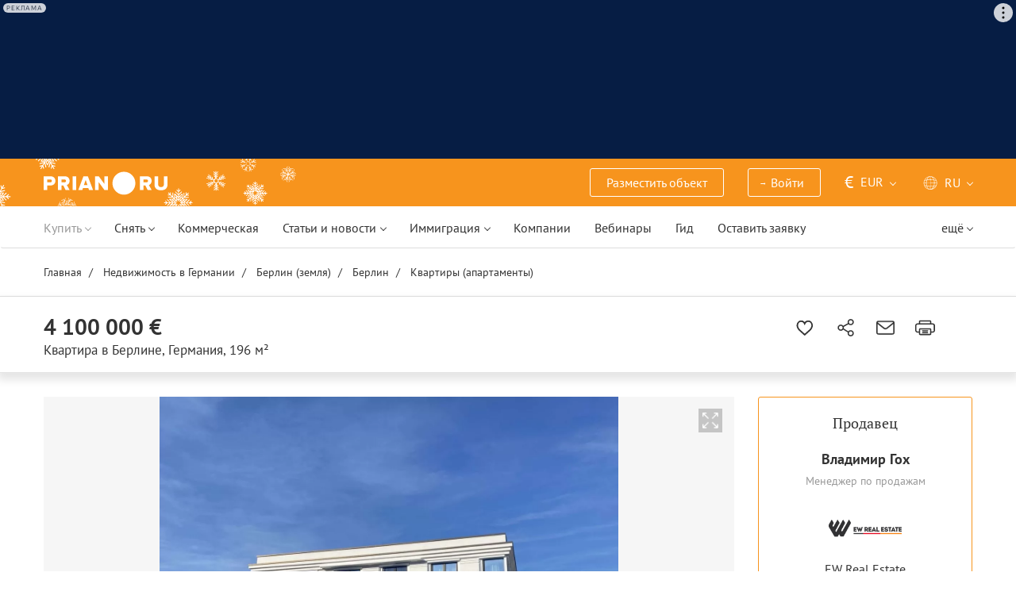

--- FILE ---
content_type: text/html; charset=UTF-8
request_url: https://prian.ru/price/germany-12653-3869988.html
body_size: 26593
content:
<!DOCTYPE html>
<html lang="ru">
                <head>
    <title>Купить квартиру в Берлине, Германия - цена 378 828 930 рублей, 196 м², 5 комнат – Prian.ru</title>
    <!--[if IE]>
    <meta http-equiv="X-UA-Compatible" content="IE=edge,chrome=1">
    <![endif]-->
    <meta http-equiv="Content-Type" content="text/html; charset=UTF-8">
        <meta name="viewport" content="width=device-width, initial-scale=1, maximum-scale=1">
        <meta name="description" content="Пятикомнатная квартира в Берлине, Германия за 378 828 930 рублей (4 100 000 евро). Квартира в Берлине площадью 196 м² на портале зарубежной недвижимости Prian.ru">
    <meta name="keywords" content="">
    <meta name="SKYPE_TOOLBAR" CONTENT="SKYPE_TOOLBAR_PARSER_COMPATIBLE">
    <meta name="msapplication-config" content="none"/>
    <meta name="msapplication-TileColor" content="#474747">
    <meta name="msapplication-TileImage" content="https://img.prian.ru/assets/img/mstile-144x144.png?v=NmYO8WoKWA">
    <meta name="msapplication-config" content="https://img.prian.ru/assets/img/browserconfig.xml"/>
    <meta name="referrer" content="origin-when-cross-origin" />
    <meta name="pmail-verification" content="b9299f02678e825ad6640f1eab9ef5c0">
    <meta name="format-detection" content="telephone=no">
                                                                                <link rel="preload" href="https://img.prian.ru/assets/js/jquery.min.js?1707401997" as="script">
        <link rel="dns-prefetch" href="https://mc.webvisor.org/"/>
        <link rel="preconnect" href="https://www.google-analytics.com/"/>
                <link rel="canonical" href="https://prian.ru/price/germany-12653-3869988.html"/>
                    <meta name="Googlebot-News" content="noindex, nofollow">
                                <link rel="alternate" type="application/rss+xml" title="RSS (Новости)" href="//prian.ru/rss/news_ru.xml" />
        <link rel="alternate" type="application/rss+xml" title="RSS (Статьи и обзоры)" href="//prian.ru/rss/pub_ru.xml" />
        <link rel="manifest" href="https://img.prian.ru/assets/img/manifest.json">
    <link rel="icon" type="image/png" href="https://img.prian.ru/assets/img/favicon-16x16.png" sizes="16x16">
    <link rel="icon" type="image/png" href="https://img.prian.ru/assets/img/favicon-32x32.png" sizes="32x32">
    <link rel="icon" type="image/png" href="https://img.prian.ru/assets/img/favicon-96x96.png" sizes="96x96">
    <link rel="apple-touch-icon" sizes="57x57" href="https://img.prian.ru/assets/img/apple-touch-icon-57x57.png">
    <link rel="apple-touch-icon" sizes="60x60" href="https://img.prian.ru/assets/img/apple-touch-icon-60x60.png">
    <link rel="apple-touch-icon" sizes="72x72" href="https://img.prian.ru/assets/img/apple-touch-icon-72x72.png">
    <link rel="apple-touch-icon" sizes="76x76" href="https://img.prian.ru/assets/img/apple-touch-icon-76x76.png">
    <link rel="apple-touch-icon" sizes="114x114" href="https://img.prian.ru/assets/img/apple-touch-icon-114x114.png">
    <link rel="apple-touch-icon" sizes="120x120" href="https://img.prian.ru/assets/img/apple-touch-icon-120x120.png">
    <link rel="apple-touch-icon" sizes="144x144" href="https://img.prian.ru/assets/img/apple-touch-icon-144x144.png">
    <link rel="apple-touch-icon" sizes="152x152" href="https://img.prian.ru/assets/img/apple-touch-icon-152x152.png">
    <link rel="apple-touch-icon" sizes="180x180" href="https://img.prian.ru/assets/img/apple-touch-icon-180x180.png">
    <script>
    var site_lng = parseInt("1");
    var country_url = "germany";
    var static_path = "https://img.prian.ru";
</script>
                        <style>
    /* cyrillic-ext */
    @font-face {
        font-family: "PT Sans", sans-serif;
        font-style: normal;
        font-weight: 400;
        font-display: swap;
        src: local('PT Sans'), local('PTSans-Regular'), url(https://img.prian.ru/fonts/jizaRExUiTo99u79D0-ExdGM.woff2) format('woff2');
        unicode-range: U+0460-052F, U+1C80-1C88, U+20B4, U+2DE0-2DFF, U+A640-A69F, U+FE2E-FE2F;
    }
    /* cyrillic */
    @font-face {
        font-family: PT Sans;
        font-style: normal;
        font-weight: 400;
        font-display: swap;
        src: local('PT Sans'), local('PTSans-Regular'), url(https://img.prian.ru/fonts/jizaRExUiTo99u79D0aExdGM.woff2) format('woff2');
        unicode-range: U+0400-045F, U+0490-0491, U+04B0-04B1, U+2116;
    }
    /* latin-ext */
    @font-face {
        font-family: 'PT Sans';
        font-style: normal;
        font-weight: 400;
        font-display: swap;
        src: local('PT Sans'), local('PTSans-Regular'), url(https://img.prian.ru/fonts/jizaRExUiTo99u79D0yExdGM.woff2) format('woff2');
        unicode-range: U+0100-024F, U+0259, U+1E00-1EFF, U+2020, U+20A0-20AB, U+20AD-20CF, U+2113, U+2C60-2C7F, U+A720-A7FF;
    }
    /* latin */
    @font-face {
        font-family: 'PT Sans';
        font-style: normal;
        font-weight: 400;
        font-display: swap;
        src: local('PT Sans'), local('PTSans-Regular'), url(https://img.prian.ru/fonts/jizaRExUiTo99u79D0KExQ.woff2) format('woff2');
        unicode-range: U+0000-00FF, U+0131, U+0152-0153, U+02BB-02BC, U+02C6, U+02DA, U+02DC, U+2000-206F, U+2074, U+20AC, U+2122, U+2191, U+2193, U+2212, U+2215, U+FEFF, U+FFFD;
    }
    /* cyrillic-ext */
    @font-face {
        font-family: 'PT Sans';
        font-style: normal;
        font-weight: 700;
        font-display: swap;
        src: local('PT Sans Bold'), local('PTSans-Bold'), url(https://img.prian.ru/fonts/jizfRExUiTo99u79B_mh0OOtLQ0Z.woff2) format('woff2');
        unicode-range: U+0460-052F, U+1C80-1C88, U+20B4, U+2DE0-2DFF, U+A640-A69F, U+FE2E-FE2F;
    }
    /* cyrillic */
    @font-face {
        font-family: 'PT Sans';
        font-style: normal;
        font-weight: 700;
        font-display: swap;
        src: local('PT Sans Bold'), local('PTSans-Bold'), url(https://img.prian.ru/fonts/jizfRExUiTo99u79B_mh0OqtLQ0Z.woff2) format('woff2');
        unicode-range: U+0400-045F, U+0490-0491, U+04B0-04B1, U+2116;
    }
    /* latin-ext */
    @font-face {
        font-family: 'PT Sans';
        font-style: normal;
        font-weight: 700;
        font-display: swap;
        src: local('PT Sans Bold'), local('PTSans-Bold'), url(https://img.prian.ru/fonts/jizfRExUiTo99u79B_mh0OCtLQ0Z.woff2) format('woff2');
        unicode-range: U+0100-024F, U+0259, U+1E00-1EFF, U+2020, U+20A0-20AB, U+20AD-20CF, U+2113, U+2C60-2C7F, U+A720-A7FF;
    }
    /* latin */
    @font-face {
        font-family: 'PT Sans';
        font-style: normal;
        font-weight: 700;
        font-display: swap;
        src: local('PT Sans Bold'), local('PTSans-Bold'), url(https://img.prian.ru/fonts/jizfRExUiTo99u79B_mh0O6tLQ.woff2) format('woff2');
        unicode-range: U+0000-00FF, U+0131, U+0152-0153, U+02BB-02BC, U+02C6, U+02DA, U+02DC, U+2000-206F, U+2074, U+20AC, U+2122, U+2191, U+2193, U+2212, U+2215, U+FEFF, U+FFFD;
    }
    /* cyrillic-ext */
    @font-face {
        font-family: 'PT Serif';
        font-style: normal;
        font-weight: 400;
        font-display: swap;
        src: local('PT Serif'), local('PTSerif-Regular'), url(https://img.prian.ru/fonts/EJRVQgYoZZY2vCFuvAFbzr-tdg.woff2) format('woff2');
        unicode-range: U+0460-052F, U+1C80-1C88, U+20B4, U+2DE0-2DFF, U+A640-A69F, U+FE2E-FE2F;
    }
    /* cyrillic */
    @font-face {
        font-family: 'PT Serif';
        font-style: normal;
        font-weight: 400;
        font-display: swap;
        src: local('PT Serif'), local('PTSerif-Regular'), url(https://img.prian.ru/fonts/EJRVQgYoZZY2vCFuvAFSzr-tdg.woff2) format('woff2');
        unicode-range: U+0400-045F, U+0490-0491, U+04B0-04B1, U+2116;
    }
    /* latin-ext */
    @font-face {
        font-family: 'PT Serif';
        font-style: normal;
        font-weight: 400;
        font-display: swap;
        src: local('PT Serif'), local('PTSerif-Regular'), url(https://img.prian.ru/fonts/EJRVQgYoZZY2vCFuvAFYzr-tdg.woff2) format('woff2');
        unicode-range: U+0100-024F, U+0259, U+1E00-1EFF, U+2020, U+20A0-20AB, U+20AD-20CF, U+2113, U+2C60-2C7F, U+A720-A7FF;
    }
    /* latin */
    @font-face {
        font-family: 'PT Serif';
        font-style: normal;
        font-weight: 400;
        font-display: swap;
        src: local('PT Serif'), local('PTSerif-Regular'), url(https://img.prian.ru/fonts/EJRVQgYoZZY2vCFuvAFWzr8.woff2) format('woff2');
        unicode-range: U+0000-00FF, U+0131, U+0152-0153, U+02BB-02BC, U+02C6, U+02DA, U+02DC, U+2000-206F, U+2074, U+20AC, U+2122, U+2191, U+2193, U+2212, U+2215, U+FEFF, U+FFFD;
    }
    /* cyrillic-ext */
    @font-face {
        font-family: 'PT Serif', sans-serif ;
        font-style: normal;
        font-weight: 700;
        font-display: swap;
        src: local('PT Serif Bold'), local('PTSerif-Bold'), url(https://img.prian.ru/fonts/EJRSQgYoZZY2vCFuvAnt66qfVyvHpA.woff2) format('woff2');
        unicode-range: U+0460-052F, U+1C80-1C88, U+20B4, U+2DE0-2DFF, U+A640-A69F, U+FE2E-FE2F;
    }
    /* cyrillic */
    @font-face {
        font-family: 'PT Serif';
        font-style: normal;
        font-weight: 700;
        font-display: swap;
        src: local('PT Serif Bold'), local('PTSerif-Bold'), url(https://img.prian.ru/fonts/EJRSQgYoZZY2vCFuvAnt66qWVyvHpA.woff2) format('woff2');
        unicode-range: U+0400-045F, U+0490-0491, U+04B0-04B1, U+2116;
    }
    /* latin-ext */
    @font-face {
        font-family: 'PT Serif';
        font-style: normal;
        font-weight: 700;  font-display: swap;
        src: local('PT Serif Bold'), local('PTSerif-Bold'), url(https://img.prian.ru/fonts/EJRSQgYoZZY2vCFuvAnt66qcVyvHpA.woff2) format('woff2');
        unicode-range: U+0100-024F, U+0259, U+1E00-1EFF, U+2020, U+20A0-20AB, U+20AD-20CF, U+2113, U+2C60-2C7F, U+A720-A7FF;
    }
    /* latin */
    @font-face {
        font-family: 'PT Serif';
        font-style: normal;
        font-weight: 700;
        font-display: swap;
        src: local('PT Serif Bold'), local('PTSerif-Bold'), url(https://img.prian.ru/fonts/EJRSQgYoZZY2vCFuvAnt66qSVys.woff2) format('woff2');
        unicode-range: U+0000-00FF, U+0131, U+0152-0153, U+02BB-02BC, U+02C6, U+02DA, U+02DC, U+2000-206F, U+2074, U+20AC, U+2122, U+2191, U+2193, U+2212, U+2215, U+FEFF, U+FFFD;
    }
    /* !!!!!!!!!safari webkit*/
    /* cyrillic-ext */
    @font-face {
        font-family: 'PT Sans', sans-serif;
        font-style: normal;
        font-weight: 400;  font-display: swap;
        src: local('PT Sans'), local('PTSans-Regular'), url(https://img.prian.ru/fonts/jizaRExUiTo99u79D0-ExcOPIDUg-g.woff2) format('woff2');
        unicode-range: U+0460-052F, U+1C80-1C88, U+20B4, U+2DE0-2DFF, U+A640-A69F, U+FE2E-FE2F;
    }
    /* cyrillic */
    @font-face {
        font-family: 'PT Sans', sans-serif;
        font-style: normal;
        font-weight: 400;  font-display: swap;
        src: local('PT Sans'), local('PTSans-Regular'), url(https://img.prian.ru/fonts/jizaRExUiTo99u79D0aExcOPIDUg-g.woff2) format('woff2');
        unicode-range: U+0400-045F, U+0490-0491, U+04B0-04B1, U+2116;
    }
    /* latin-ext */
    @font-face {
        font-family: 'PT Sans', sans-serif;
        font-style: normal;
        font-weight: 400;  font-display: swap;
        src: local('PT Sans'), local('PTSans-Regular'), url(https://img.prian.ru/fonts/jizaRExUiTo99u79D0yExcOPIDUg-g.woff2) format('woff2');
        unicode-range: U+0100-024F, U+0259, U+1E00-1EFF, U+2020, U+20A0-20AB, U+20AD-20CF, U+2113, U+2C60-2C7F, U+A720-A7FF;
    }
    /* latin */
    @font-face {
        font-family: 'PT Sans', sans-serif;
        font-style: normal;
        font-weight: 400;  font-display: swap;
        src: local('PT Sans'), local('PTSans-Regular'), url(https://img.prian.ru/fonts/jizaRExUiTo99u79D0KExcOPIDU.woff2) format('woff2');
        unicode-range: U+0000-00FF, U+0131, U+0152-0153, U+02BB-02BC, U+02C6, U+02DA, U+02DC, U+2000-206F, U+2074, U+20AC, U+2122, U+2191, U+2193, U+2212, U+2215, U+FEFF, U+FFFD;
    }
    /* cyrillic-ext */
    @font-face {
        font-family: 'PT Sans', sans-serif;
        font-style: normal;
        font-weight: 700;  font-display: swap;
        src: local('PT Sans Bold'), local('PTSans-Bold'), url(https://img.prian.ru/fonts/jizfRExUiTo99u79B_mh0OOtLR8a8zILig.woff2) format('woff2');
        unicode-range: U+0460-052F, U+1C80-1C88, U+20B4, U+2DE0-2DFF, U+A640-A69F, U+FE2E-FE2F;
    }
    /* cyrillic */
    @font-face {
        font-family: 'PT Sans', sans-serif;
        font-style: normal;
        font-weight: 700;  font-display: swap;
        src: local('PT Sans Bold'), local('PTSans-Bold'), url(https://img.prian.ru/fonts/jizfRExUiTo99u79B_mh0OqtLR8a8zILig.woff2) format('woff2');
        unicode-range: U+0400-045F, U+0490-0491, U+04B0-04B1, U+2116;
    }
    /* latin-ext */
    @font-face {
        font-family: 'PT Sans', sans-serif;
        font-style: normal;
        font-weight: 700;  font-display: swap;
        src: local('PT Sans Bold'), local('PTSans-Bold'), url(https://img.prian.ru/fonts/jizfRExUiTo99u79B_mh0OCtLR8a8zILig.woff2) format('woff2');
        unicode-range: U+0100-024F, U+0259, U+1E00-1EFF, U+2020, U+20A0-20AB, U+20AD-20CF, U+2113, U+2C60-2C7F, U+A720-A7FF;
    }
    /* latin */
    @font-face {
        font-family: 'PT Sans', sans-serif;
        font-style: normal;
        font-weight: 700;  font-display: swap;
        src: local('PT Sans Bold'), local('PTSans-Bold'), url(https://img.prian.ru/fonts/jizfRExUiTo99u79B_mh0O6tLR8a8zI.woff2) format('woff2');
        unicode-range: U+0000-00FF, U+0131, U+0152-0153, U+02BB-02BC, U+02C6, U+02DA, U+02DC, U+2000-206F, U+2074, U+20AC, U+2122, U+2191, U+2193, U+2212, U+2215, U+FEFF, U+FFFD;
    }
    /* cyrillic-ext */
    @font-face {
        font-family: 'PT Serif', sans-serif;
        font-style: normal;
        font-weight: 400;  font-display: swap;
        src: local('PT Serif'), local('PTSerif-Regular'), url(https://img.prian.ru/fonts/EJRVQgYoZZY2vCFuvAFbzr-_dSb_nco.woff2) format('woff2');
        unicode-range: U+0460-052F, U+1C80-1C88, U+20B4, U+2DE0-2DFF, U+A640-A69F, U+FE2E-FE2F;
    }
    /* cyrillic */
    @font-face {
        font-family: 'PT Serif', sans-serif;
        font-style: normal;
        font-weight: 400;  font-display: swap;
        src: local('PT Serif'), local('PTSerif-Regular'), url(https://img.prian.ru/fonts/EJRVQgYoZZY2vCFuvAFSzr-_dSb_nco.woff2) format('woff2');
        unicode-range: U+0400-045F, U+0490-0491, U+04B0-04B1, U+2116;
    }
    /* latin-ext */
    @font-face {
        font-family: 'PT Serif', sans-serif;
        font-style: normal;
        font-weight: 400;  font-display: swap;
        src: local('PT Serif'), local('PTSerif-Regular'), url(https://img.prian.ru/fonts/EJRVQgYoZZY2vCFuvAFYzr-_dSb_nco.woff2) format('woff2');
        unicode-range: U+0100-024F, U+0259, U+1E00-1EFF, U+2020, U+20A0-20AB, U+20AD-20CF, U+2113, U+2C60-2C7F, U+A720-A7FF;
    }
    /* latin */
    @font-face {
        font-family: 'PT Serif', sans-serif;
        font-style: normal;
        font-weight: 400;  font-display: swap;
        src: local('PT Serif'), local('PTSerif-Regular'), url(https://img.prian.ru/fonts/EJRVQgYoZZY2vCFuvAFWzr-_dSb_.woff2) format('woff2');
        unicode-range: U+0000-00FF, U+0131, U+0152-0153, U+02BB-02BC, U+02C6, U+02DA, U+02DC, U+2000-206F, U+2074, U+20AC, U+2122, U+2191, U+2193, U+2212, U+2215, U+FEFF, U+FFFD;
    }
    /* cyrillic-ext */
    @font-face {
        font-family: 'PT Serif', sans-serif;
        font-style: normal;
        font-weight: 700;  font-display: swap;
        src: local('PT Serif Bold'), local('PTSerif-Bold'), url(https://img.prian.ru/fonts/EJRSQgYoZZY2vCFuvAnt66qfVyvVp8NAyIw.woff2) format('woff2');
        unicode-range: U+0460-052F, U+1C80-1C88, U+20B4, U+2DE0-2DFF, U+A640-A69F, U+FE2E-FE2F;
    }
    /* cyrillic */
    @font-face {
        font-family: 'PT Serif', sans-serif;
        font-style: normal;
        font-weight: 700;  font-display: swap;
        src: local('PT Serif Bold'), local('PTSerif-Bold'), url(https://img.prian.ru/fonts/EJRSQgYoZZY2vCFuvAnt66qWVyvVp8NAyIw.woff2) format('woff2');
        unicode-range: U+0400-045F, U+0490-0491, U+04B0-04B1, U+2116;
    }
    /* latin-ext */
    @font-face {
        font-family: 'PT Serif', sans-serif;
        font-style: normal;
        font-weight: 700;  font-display: swap;
        src: local('PT Serif Bold'), local('PTSerif-Bold'), url(https://img.prian.ru/fonts/EJRSQgYoZZY2vCFuvAnt66qcVyvVp8NAyIw.woff2) format('woff2');
        unicode-range: U+0100-024F, U+0259, U+1E00-1EFF, U+2020, U+20A0-20AB, U+20AD-20CF, U+2113, U+2C60-2C7F, U+A720-A7FF;
    }
    /* latin */
    @font-face {
        font-family: 'PT Serif', sans-serif;
        font-style: normal;
        font-weight: 700;  font-display: swap;
        src: local('PT Serif Bold'), local('PTSerif-Bold'), url(https://img.prian.ru/fonts/EJRSQgYoZZY2vCFuvAnt66qSVyvVp8NA.woff2) format('woff2');
        unicode-range: U+0000-00FF, U+0131, U+0152-0153, U+02BB-02BC, U+02C6, U+02DA, U+02DC, U+2000-206F, U+2074, U+20AC, U+2122, U+2191, U+2193, U+2212, U+2215, U+FEFF, U+FFFD;
    }
    /*!!!!!!!!Trident*/
    @font-face {
        font-family: 'PT Sans';
        font-style: normal;
        font-weight: 400; font-display: swap;
        src: local('PT Sans'), local('PTSans-Regular'), url(https://img.prian.ru/fonts/O5pe56LvR8OXax_Q9tUMDg.woff) format('woff');
    }
    @font-face {
        font-family: 'PT Sans';
        font-style: normal;
        font-weight: 700; font-display: swap;
        src: local('PT Sans Bold'), local('PTSans-Bold'), url(https://img.prian.ru/fonts/kTYfCWJhlldPf5LnG4ZnHBsxEYwM7FgeyaSgU71cLG0.woff) format('woff');
    }
    @font-face {
        font-family: 'PT Serif';
        font-style: normal;
        font-weight: 400; font-display: swap;
        src: local('PT Serif'), local('PTSerif-Regular'), url(https://img.prian.ru/fonts/Sh5y9ATXtXKFxn1y2pIqd_esZW2xOQ-xsNqO47m55DA.woff) format('woff');
    }
    @font-face {
        font-family: 'PT Serif';
        font-style: normal;
        font-weight: 700; font-display: swap;
        src: local('PT Serif Bold'), local('PTSerif-Bold'), url(https://img.prian.ru/fonts/QABk9IxT-LFTJ_dQzv7xpCfE9Gpc2xZQgtwyMvPhThE.woff) format('woff');
    }
</style>                                                                <link rel="stylesheet" href="https://img.prian.ru/assets/css/style_card.css?1766067830" >
            <meta property="og:image" content="https://img.prian.ru/2024_02/1/202402011902291544057560o.jpg"/>                    
<script type="text/javascript">(window.Image ? (new Image()) : document.createElement('img')).src = location.protocol + '//vk.com/rtrg?r=ZZc1hf2JejoZQz7q5KHwN2wTMDgwGAMw*EoSJ9Mxz/G4pJjRWt**LAnKP3PfkeUI0MmHtJr6HFSTxMPzkQ1Mjxn*sxt7w7PoQwMrHMcgsGVqSxNjiooETeN4uWqxSnEk2UTJLZ8EMdXSBqH/rI/y8woqJW/McBiz7mKAyZgNmBQ-&pixel_id=1000037753';</script>
<script>
var ga_error_type = "";
var ga_item_type = "free";
var ga_item_id = "";
var ga_page_cat_type = "detail";
var gtm_json_parameters = JSON.parse('{"pageType":"detail","objectId":"3869988","objectType":"free","country":"germany","pageRegion":"berlin","pageDistrict":"berlin-city","dealType":"buy","objectGroupType":"apartments","objectSubtype":"\u043a\u0432\u0430\u0440\u0442\u0438\u0440\u0430"}');
var ga_fstr;
var dataLayerComplete;
window.dataLayer=window.dataLayer || [];
var gtm_type_place;
var gtm_client_id;
var gtm_version = 1;
//console.log(gtm_json_parameters);
gtm_json_parameters.event = 'init';
dataLayer.push(gtm_json_parameters);
</script>
<script>(function(w,d,s,l,i){w[l]=w[l]||[];w[l].push({'gtm.start':
new Date().getTime(),event:'gtm.js'});var f=d.getElementsByTagName(s)[0],
j=d.createElement(s),dl=l!='dataLayer'?'&l='+l:'';j.async=true;j.src=
'//www.googletagmanager.com/gtm.js?id='+i+dl;f.parentNode.insertBefore(j,f);
})(window,document,'script','dataLayer','GTM-WM8FFQ');</script>
                    <script>window.yaContextCb = window.yaContextCb || []</script>
    <script src="https://yandex.ru/ads/system/context.js" async></script>
    <script>
        var AdFoxOwnerId = 406274;
        var content_detail_banners = 0;
                var search_banners = 0;
        var rightbanners = 1;
        var headbanners = 1;
        var search_teaser_banners = 0;
        var search_block_banners = 0;
        var country_page_banners = 0;
        var immigration_banner = 0;
        var commercial_search_banner = 0;
        var commercial_brand_banner = 0;
        var index_brand_banner = 0;
        var map_brand_banner = 0;
        var slotPage = 1;
        var dfp_targeting_info = 0;
        var custom_targeting = "";//puid3
        var commerce_targeting = '';//puid2
        var article_custom_targeting = "";//puid4
        var article_heads_targeting = '';//puid5
                var dfp_articleid = 0;
        var jump_point = 0;
        var right_jump_point = 0;
        var right_banners_carousel_width = 921;
        var right_breakpoint = 1219;
        var top_breakpoint = 991;
        var wide_right_banner_places = ["adfox_164743212551843023","adfox_164743216097878880","adfox_16474321807881292","adfox_16474321807881291"];
        var right_slots = [];
                var searchload = 0;
        var right_banner_carousel;
        var adslot_top = null;
        var first_display = 0;
        var teaser_slots = [];
        var banner_places = null;
                var start_counter = new Date();
        var top_mapping = null;
        var tm_mobile = 1;
                var div_banner_name = '';
        //console.log('START stamp 0 ms');
    </script>
    <script>
            var adfox_head = {
                0: {'pp': 'cbkd', 'ps': 'fnqr', 'p2': 'hoii', 'divname': 'adfox_164751281069437240', 'minwidth': 0, 'maxwidth': 320},//[320, 94]
                320: {'pp': 'cbkd', 'ps': 'fnqr', 'p2': 'hoii', 'divname': 'adfox_164751281069437240', 'minwidth': 320, 'maxwidth': 360},//[320, 94]
                360: {'pp': 'cbkd', 'ps': 'fnqr', 'p2': 'hoki', 'divname': 'adfox_164751281069437240', 'minwidth': 360, 'maxwidth': 375},//[360, 106]
                375: {'pp': 'cbkd', 'ps': 'fnqr', 'p2': 'hoko', 'divname': 'adfox_164751281069437240', 'minwidth': 375, 'maxwidth': 393},//[375, 110]
                393: {'pp': 'cbkd', 'ps': 'fnqr', 'p2': 'hokp', 'divname': 'adfox_164751281069437240', 'minwidth': 393, 'maxwidth': 414},//[393, 115]
                414: {'pp': 'cbkd', 'ps': 'fnqr', 'p2': 'hokq', 'divname': 'adfox_164751281069437240', 'minwidth': 414, 'maxwidth': 481},//[414, 128]
                481: {'pp': 'cbkd', 'ps': 'fnqr', 'p2': 'hojo', 'divname': 'adfox_164751281069437240', 'minwidth': 481, 'maxwidth': 769},//[768, 200]
                769: {'pp': 'cbkd', 'ps': 'fnqr', 'p2': 'hojo', 'divname': 'adfox_164751281069437240', 'minwidth': 769, 'maxwidth': 992},//[768, 200]
                991: {'pp': 'cbkd', 'ps': 'fnqr', 'p2': 'hoks', 'divname': 'adfox_16475306084567464', 'minwidth': 992, 'maxwidth': 1025},//[1024, 200]
                1025: {'pp': 'cbkd', 'ps': 'fnqr', 'p2': 'hokt', 'divname': 'adfox_16475306084567464', 'minwidth': 1025, 'maxwidth': 1281},//[1280, 200]
                1281: {'pp': 'cbkd', 'ps': 'fnqr', 'p2': 'hoku', 'divname': 'adfox_16475306084567464', 'minwidth': 1281, 'maxwidth': 1367},//[1366, 200]
                1367: {'pp': 'cbkd', 'ps': 'fnqr', 'p2': 'hokw', 'divname': 'adfox_16475306084567464', 'minwidth': 1367, 'maxwidth': 1441},//[1440, 200]
                1441: {'pp': 'cbkd', 'ps': 'fnqr', 'p2': 'hokx', 'divname': 'adfox_16475306084567464', 'minwidth': 1441, 'maxwidth': 1601},//[1600, 200]
                1601: {'pp': 'cbkd', 'ps': 'fnqr', 'p2': 'hojm', 'divname': 'adfox_16475306084567464', 'minwidth': 1601, 'maxwidth': 10000}//[1920, 200]
            };
                var adfox_right = {
                    1: {'pp': 'cbhb', 'ps': 'fnqr', 'p2': 'hogs', 'divname': 'adfox_164743212551843023'},
                    2: {'pp': 'cbhc', 'ps': 'fnqr', 'p2': 'hogs', 'divname': 'adfox_164743216097878880'},
                    3: {'pp': 'cbhd', 'ps': 'fnqr', 'p2': 'hogs', 'divname': 'adfox_16474321807881292'},
                    4: {'pp': 'cxhx', 'ps': 'fnqr', 'p2': 'hogs', 'divname': 'adfox_16474321807881291'}
                };
            var adfox_right_bottom_banner = {
                1: {'pp': 'crwv', 'ps': 'fnqr', 'p2': 'hubm', 'divname': 'adfox_165954370092979518'},
                2: {'pp': 'crwv', 'ps': 'fnqr', 'p2': 'huck', 'divname': 'adfox_165954370092979518'}
            };
            </script>
            <script type="application/ld+json">{"@context":"https:\/\/schema.org","@type":"Product","name":"\u041a\u0432\u0430\u0440\u0442\u0438\u0440\u0430 за 4 100 000 \u0435\u0432\u0440\u043e \u0432 \u0411\u0435\u0440\u043b\u0438\u043d\u0435, \u0413\u0435\u0440\u043c\u0430\u043d\u0438\u044f 196 кв.м.","description":"\u042d\u0442\u043e \u0441\u043e\u0432\u0435\u0440\u0448\u0435\u043d\u043d\u043e \u043e\u0441\u043e\u0431\u0435\u043d\u043d\u044b\u0439 \u043e\u0431\u044a\u0435\u043a\u0442 \u044d\u043a\u0441\u0442\u0440\u0430\u043a\u043b\u0430\u0441\u0441\u0430, \u043f\u043e\u043b\u043d\u044b\u0439 \u0440\u043e\u0441\u043a\u043e\u0448\u0438, \u043a\u043e\u0442\u043e\u0440\u044b\u0439 \u0440\u0430\u0441\u043f\u043e\u043b\u043e\u0436\u0435\u043d \u0432 \u043f\u0430\u0440\u043a\u043e\u0432\u043e\u0439 \u0437\u043e\u043d\u0435 \u043d\u0430 \u0447\u0430\u0441\u0442\u043d\u043e\u043c \u0431\u0435\u0440\u0435\u0433\u0443 \u043e\u0437\u0435\u0440\u0430 \u0414\u0438\u0430\u043d\u0430 \u0432 \u0411\u0435\u0440\u043b\u0438\u043d &ndash; \u0413\u0440\u0443\u043d\u0435\u0432\u0430\u043b\u044c\u0434. \r\n\u041a\u0432\u0430\u0440\u0442\u0438\u0440\u0430 \u0437\u0430\u043d\u0438\u043c\u0430\u0435\u0442 \u0432\u0435\u0441\u044c \u043f\u0435\u0440\u0432\u044b\u0439 \u044d\u0442\u0430\u0436 \u0432\u0438\u043b\u043b\u044b \u0438 \u043e\u043a\u0440\u0443\u0436\u0435\u043d \u0441\u043e\u0431\u0441\u0442\u0432\u0435\u043d\u043d\u044b\u043c \u0441\u0430\u0434\u043e\u043c. \u0412\u0441\u0435 \u044d\u0442\u043e \u0441\u043e\u0437\u0434\u0430\u0435\u0442 \u0432\u043f\u0435\u0447\u0430\u0442","image":"https:\/\/img.prian.ru\/2024_02\/1\/202402011902291544057560o.jpg","url":"https:\/\/prian.ru\/price\/germany-12653-3869988.html","offers":{"@type":"Offer","businessFunction":"sell","availability":"https:\/\/schema.org\/LimitedAvailability","price":"4100000","priceCurrency":"EUR","availableAtOrFrom":{"@type":"Place","address":{"@type":"PostalAddress","streetAddress":"Bettinastra\u00dfe 4B","addressLocality":"\u0411\u0435\u0440\u043b\u0438\u043d","addressCountry":"\u0413\u0435\u0440\u043c\u0430\u043d\u0438\u044f"}}}}</script>    
                </head>
<body  class="bg_white  ">
            <noscript><iframe src="//www.googletagmanager.com/ns.html?id=GTM-WM8FFQ"
height="0" width="0" style="display:none;visibility:hidden"></iframe></noscript>
<script type="text/javascript" >
        var yaCounterID = 230430;
        var yaParams = {"page_targeting":"other","page_type":"price","country":"germany","region":"berlin","district":"berlin-city","operation":"buy","object_type":["apartments","habit"]};
</script>
<script type="text/javascript" >
    (function(m,e,t,r,i,k,a){m[i]=m[i]||function(){(m[i].a=m[i].a||[]).push(arguments)};
        m[i].l=1*new Date();
        for (var j = 0; j < document.scripts.length; j++) {if (document.scripts[j].src === r) { return; }}
        k=e.createElement(t),a=e.getElementsByTagName(t)[0],k.async=1,k.src=r,a.parentNode.insertBefore(k,a)})
    (window, document, "script", "https://mc.webvisor.org/metrika/tag_ww.js", "ym");
    ym(yaCounterID, "init", {
        clickmap:true,
        trackLinks:true,
        accurateTrackBounce:true,
        webvisor:true,
        params: window.yaParams||{}
    });
</script>
<noscript><div><img src="https://mc.yandex.ru/watch/230430" style="position:absolute; left:-9999px;" alt="" /></div></noscript>
        <div id='adfox_16475306084567464' class="pr-b-top_baner" data-render="20"></div>
    <div class="banner-top-mob top-zero  hide-print">
        <div id='adfox_164751281069437240' class="text-center head_mobile" data-render="20"></div>
    </div>
<a id="top"></a>
<header id="prian-header" class="pr-header ">
	<nav class="navbar navbar-top  ny_logo">
		<div class="container">
																<a class="navbar-brand" href="//prian.ru/" title="Prian.ru – недвижимость за рубежом"></a>
									<ul class="nav navbar-nav navbar-icon">
				<li class="favorites-head-count clickYaEvent" data-ya="addLikeHeader" style="display: none">
					<a href="//prian.ru/favorites/" title="Избранные объекты"><img src="https://img.prian.ru/assets/img/heart.svg" class="icon heart-white" alt="Избранные объекты"><span class="favorites-count all_favorites_count"></span></a>
				</li>
				<li class="listing-head-count clickYaEvent" data-ya="addSearchHeader" style="display: none">
					<a href="//prian.ru/savedsearch/" title="Сохранённый поиск"><img src="https://img.prian.ru/assets/img/magnifier.svg" class="icon magnifier" alt="Сохранённый поиск"><span class="favorites-count all_urls_count"></span></a>
				</li>
			</ul>
						<button type="button" class="navbar-toggle collapsed" data-toggle="collapse" data-target="#navbar" aria-expanded="false" aria-controls="navbar">
				<span class="sr-only"></span>
				<span class="icon-bar"></span>
				<span class="icon-bar"></span>
				<span class="icon-bar"></span>
				<span class="count pr-js-user_logged_count" style="display:none"></span>
			</button>
		</div>
	</nav>
	<div id="navbar" class="collapse navbar-collapse"  aria-expanded="false">
		<div class="container">
			<nav class="navbar-subtop">
												<ul class="nav navbar-nav navbar-icon">
					<li class="favorites-head-count clickYaEvent" data-ya="addLikeHeader" style="display: none">
						<a href="//prian.ru/favorites/" title="Избранные объекты"><img src="https://img.prian.ru/assets/img/heart.svg" class="icon heart-white" alt="Избранные объекты"><span class="favorites-count all_favorites_count"></span></a>
					</li>
					<li class="listing-head-count clickYaEvent" data-ya="addSearchHeader" style="display: none">
						<a href="//prian.ru/savedsearch/" title="Сохранённый поиск"><img src="https://img.prian.ru/assets/img/magnifier.svg" class="icon magnifier" alt="Сохранённый поиск"><span class="favorites-count all_urls_count"></span></a>
					</li>
				</ul>
				<ul class="nav navbar-nav">
															<li class="hide-tablet-vertical pr-js-user_notlogged" style="display:none">
						<a href="//prian.ru/about/subscription/" class="button-head"><span>Разместить объект</span></a>
					</li>
															<li class="dropdown enter-block pr-js-user_notlogged" style="display:none">
						<a href="#" class="dropdown-toggle button-head" data-toggle="dropdown" role="button" aria-haspopup="true" aria-expanded="false">
							<span><i class="arrow">&#8594;</i>Войти</span>
						</a>
						<ul class="dropdown-menu hide-tablet-vertical">
							<li><a href="//prian.ru/enter/" class="enter goToEnter clickYaEvent" data-ya="addEnterHeader">Войти</a></li>
							<li><a href="//prian.ru/register/" class="goToRegister clickYaEvent" data-ya="addRegisterHeader">Регистрация</a></li>
						</ul>
						<ul class="dropdown-menu hide visible-tablet-vertical">
							<li>
								<span class="icon">
									<svg><use xlink:href="/assets/img/p-icon.svg?1109251604#user"></use></svg>
								</span>
								<span>
									<a href="//prian.ru/enter/" class="enter goToEnter clickYaEvent" data-ya="addEnterHeader">Войти</a> /
									<a href="//prian.ru/register/" class="goToRegister clickYaEvent" data-ya="addRegisterHeader">Регистрация</a>
								</span>
							</li>
						</ul>
					</li>
															<li class="dropdown user-block pr-js-user_logged_login pr-js-user_logged_ul" style="display:none">
						<a href="#" class="dropdown-toggle" data-toggle="dropdown" role="button" aria-haspopup="true" aria-expanded="false">
							<i class="icon icon-bg user-icon user-white"></i>
							<i class="icon icon-bg user-icon message-white"></i>
							<span class="pr-js-user_logged_menu pr-js-user_logged_name">Личный кабинет</span>
							<i class="icon chevron"></i>
						</a>
						<ul class="dropdown-menu pr-js-menu_head_lk hide-tablet-vertical">
							<li><a href="#" class="account_logout">Выход</a></li>
						</ul>
						<ul class="dropdown-menu enter-user pr-js-menu_head_lk_mobile hidden visible-tablet-vertical">
							<li>
								<a href="//prian.ru/enter/">
									<span class="icon">
										<svg><use xlink:href="/assets/img/p-icon.svg?1109251604#user"></use></svg>
									</span>
									<span class="name pr-js-user_logged_name">Личный кабинет</span>
								</a>
								<a href="#" class="account_logout">Выход</a>
							</li>
						</ul>
					</li>
										<li class="dropdown drpdn-block drpdn-block-curr">
						<a href="#" class="dropdown-toggle" data-toggle="dropdown" role="button" aria-haspopup="true" aria-expanded="false">
							<i class="curr-symb">&#8364;</i>EUR<i class="icon chevron"></i></a>
						<ul class="dropdown-menu">
															<li><a href="#" data-currency="1" data-abbr="USD" class="pr-js-change_currency">&#36; USD</a></li>
															<li><a >&#8364; EUR</a></li>
															<li><a href="#" data-currency="3" data-abbr="RUB" class="pr-js-change_currency">&#8381; RUB</a></li>
													</ul>
					</li>
																<li class="dropdown drpdn-block">
							<a href="#" class="dropdown-toggle" data-toggle="dropdown" role="button" aria-haspopup="true" aria-expanded="false">
								<i class="icon icon-bg earch"></i>RU<i class="icon chevron"></i></a>
							<ul class="dropdown-menu">
																																						<li><a title="на русском" >RU</a></li>
																																								<li><a href="#" title="in english" data-toggle="modal" data-target="#myModal" data-domain="prianproperty.com" data-href="/price/germany-12653-3869988.html" data-confirm="You will now be redirected to the website Prianproperty.com" data-title="Please note" data-button="Ok" data-cancel="Cancel" class="pr-js-gotoinfo" data-event="redirect2info_ok" data-cancelevent="redirect2info_cancel">EN</a></li>
																																		</ul>
						</li>
														</ul>
			</nav>
		</div>
													<nav class="navbar navbar-menu">
			<div class="container">
				<ul class="nav navbar-nav headMenu">
																							<li class="subnav  act  ">																<a class="pr-js-subnav clickYaEvent " data-ya="clickPropertySearchHeader" href="//prian.ru/search/"   data-menu="16">
																		<span class="hide-tablet-vertical">Купить</span> <span class="hide visible-tablet-vertical">Купить недвижимость</span>																		<i class="icon chevron"></i>								</a>
																																								<nav class="navbar navbar-menu navbar-menu-sub">
									<div class="container">
										<ul class="nav navbar-nav">
																							<li class="  ">
																										<a class="clickYaEvent " data-ya="goToHouseTest" href="//prian.ru/houses/"   data-menu="30">Дом</a>
																									</li>
																							<li class="  ">
																										<a class="clickYaEvent " data-ya="goToApartmentTest" href="//prian.ru/apartments/"   data-menu="31">Квартиру</a>
																									</li>
																							<li class="  ">
																										<a class=" "  href="//prian.ru/land/"   data-menu="32">Землю</a>
																									</li>
																							<li class="  ">
																										<a class=" "  href="//prian.ru/complexes/"   data-menu="128">Жилые комплексы</a>
																									</li>
																					</ul>
									</div>
								</nav>
															</li>
																													<li class="subnav    ">																<a class="pr-js-subnav  "  href="//prian.ru/rent/"   data-menu="17">
																		<span class="hide-tablet-vertical">Снять</span> <span class="hide visible-tablet-vertical">Снять недвижимость</span>																		<i class="icon chevron"></i>								</a>
																																								<nav class="navbar navbar-menu navbar-menu-sub">
									<div class="container">
										<ul class="nav navbar-nav">
																							<li class="  ">
																										<a class=" "  href="//prian.ru/rent/houses/"   data-menu="39">Дом</a>
																									</li>
																							<li class="  ">
																										<a class=" "  href="//prian.ru/rent/apartments/"   data-menu="40">Квартиру</a>
																									</li>
																					</ul>
									</div>
								</nav>
															</li>
																													<li class="    ">																<a class=" clickYaEvent " data-ya="head_commercial_click" href="//prian.ru/commercial/"   data-menu="68">
																		<span>Коммерческая</span>																										</a>
																																							</li>
																													<li class="subnav    ">																<a class="pr-js-subnav  "  href="//prian.ru/content/"   data-menu="19">
																		<span>Статьи и новости</span>																		<i class="icon chevron"></i>								</a>
																																								<nav class="navbar navbar-menu navbar-menu-sub">
									<div class="container">
										<ul class="nav navbar-nav">
																							<li class="  ">
																										<a class=" "  href="//prian.ru/content/head/laws-and-regulations/"   data-menu="34">Недвижимость</a>
																									</li>
																							<li class="  ">
																										<a class=" "  href="//prian.ru/content/head/investment-and-finance/"   data-menu="35">Инвестиции</a>
																									</li>
																							<li class="  ">
																										<a class=" "  href="//prian.ru/content/immigration-residence-permits-citizenship/"   data-menu="36">ВНЖ и иммиграция</a>
																									</li>
																							<li class="  ">
																										<a class=" "  href="//prian.ru/content/head/life-abroad/"   data-menu="37">Жизнь за рубежом</a>
																									</li>
																							<li class="  ">
																										<a class=" "  href="//prian.ru/content/head/work-abroad/"   data-menu="38">Работа за рубежом</a>
																									</li>
																					</ul>
									</div>
								</nav>
															</li>
																													<li class="subnav    ">																<a class="pr-js-subnav  "  href="//prian.ru/immigration/"   data-menu="20">
																		<span>Иммиграция</span>																		<i class="icon chevron"></i>								</a>
																																								<nav class="navbar navbar-menu navbar-menu-sub">
									<div class="container">
										<ul class="nav navbar-nav">
																							<li class="  ">
																										<a class=" "  href="//prian.ru/immigration/"   data-menu="64">Подобрать программу</a>
																									</li>
																							<li class="  ">
																										<a class=" "  href="//prian.ru/immigration/programs/residence-permit-by-buying-property/"   data-menu="65">ВНЖ за недвижимость</a>
																									</li>
																							<li class="  ">
																										<a class=" "  href="//prian.ru/immigration/programs/citizenship-by-investment/"   data-menu="66">Гражданство за инвестиции</a>
																									</li>
																							<li class="  ">
																										<a class=" "  href="//prian.ru/immigration/company/"   data-menu="67">Иммиграционные консультанты</a>
																									</li>
																					</ul>
									</div>
								</nav>
															</li>
																													<li class="    ">																<a class="  "  href="//prian.ru/company/"   data-menu="21">
																		<span>Компании</span>																										</a>
																																							</li>
																													<li class="   hide-laptop visible-tablet-vertical ">																<a class="  "  href="//prian.ru/events/"   data-menu="22">
																		<span>Вебинары</span><span class="badge-menu notification workshop hide"></span>																										</a>
																																							</li>
																													<li class="    ">																<a class="  "  href="//prian.ru/about/guide/2025/" target="_blank"  data-menu="23">
																		<span>Гид</span>																										</a>
																																							</li>
																													<li class=" request_link  hide-laptop visible-tablet-vertical ">																<a class=" clickYaEvent " data-ya="clickRequestHeader" href="//prian.ru/request/"   data-menu="18">
																		<span>Оставить заявку</span>																										</a>
																																							</li>
																																																																															</ul>
				<ul class="nav navbar-nav navbar-right headMenu">
																																																																																																																																																														<li class="dropdown">
						<a href="#" class="dropdown-toggle" data-toggle="dropdown" role="button" aria-haspopup="true" aria-expanded="false">ещё<i class="icon chevron"></i></a>
						<ul class="dropdown-menu">
																																																																																																																		<li class=" hide show-laptop hide-tablet-vertical ">
										<a class=" "  href="//prian.ru/events/"   data-menu="22">
											Вебинары<span class="badge-menu notification workshop hide"></span>										</a>
									</li>
																																															<li class="request_link hide show-laptop hide-tablet-vertical ">
										<a class="clickYaEvent " data-ya="clickRequestHeader" href="//prian.ru/request/"   data-menu="18">
											Оставить заявку										</a>
									</li>
																																<li class="  ">
										<a class=" "  href="//prian.ru/special_edition/"   data-menu="25">
											Спецпроекты										</a>
									</li>
																																<li class="  ">
										<a class=" "  href="//prian.ru/about/"   data-menu="26">
											О проекте										</a>
									</li>
																																<li class="  ">
										<a class=" "  href="//prian.ru/about/adv/"   data-menu="27">
											Реклама на сайте										</a>
									</li>
																																<li class="  ">
										<a class=" "  href="//prian.ru/feedback/"   data-menu="29">
											Обратная связь										</a>
									</li>
																													<li class="pr-js-user_logged_login hidden show-laptop hide-tablet-vertical"><a href="//prian.ru/about/subscription/">Разместить объявление</a></li>
							<li class="pr-js-user_notlogged hide visible-tablet-vertical"><a href="//prian.ru/about/subscription/">Разместить объявление</a></li>
													</ul>
					</li>
									</ul>
									<ul class="nav navbar-nav navbar-lng-tablet">
												<li class="lng">Переключить язык:&nbsp;								<span>RU</span><span>/</span><a href="#" id="engidinfo" title="in english" data-toggle="modal" data-target="#myModal" data-domain="prianproperty.com" data-href="/price/germany-12653-3869988.html" data-confirm="You will now be redirected to the website Prianproperty.com" data-title="Please note" data-button="Ok" data-cancel="Cancel" class="pr-js-gotoinfo" data-event="redirect2info_ok" data-cancelevent="redirect2info_cancel">EN</a></li>
												<li class="lng">Выбрать валюту:&nbsp;<span>EUR</span><span>/</span><a href="#" title="USD" data-currency="1" data-abbr="USD" class="pr-js-change_currency">USD</a><span>/</span><a href="#" title="RUB" data-currency="3" data-abbr="RUB" class="pr-js-change_currency">RUB</a></li>
					</ul>
											</div>
		</nav>
			</div>
</header>
<form name="language_form" action="/price/germany-12653-3869988.html" method="POST">
<input type="hidden" id="current_language" value="ru">
<input type="hidden" name="head_language" id="head_language" value="0">
</form>
<form name="currency_form" action="/price/germany-12653-3869988.html" method="POST">
<input type="hidden" name="head_currency" id="head_currency" value="0">
</form>
<header class="header-print"><img src="https://img.prian.ru/assets/img/logo-printable-prian.png"  alt="a" class="logo_one"><div class="header-print-txt ">Версия<br>для печати</div></header>    
                        <div class="card company-page">
    <div class="container">
                                                                                                                                                                                <ol  class="breadcrumb  ">
                <li >
            <a  href="//prian.ru/">
                <span >Главная</span></a>
                    </li>
                                            <li >
                    <a  href="//prian.ru/germany/">
                        <span >Недвижимость в Германии</span></a>
                                    </li>
                                                <li >
                    <a  href="//prian.ru/germany/berlin/">
                        <span >Берлин (земля)</span></a>
                                    </li>
                                                <li >
                    <a  href="//prian.ru/germany/berlin/berlin-city/">
                        <span >Берлин</span></a>
                                    </li>
                                                <li >
                    <a  href="//prian.ru/germany/berlin/berlin-city/apartments/">
                        <span >Квартиры (апартаменты)</span></a>
                                    </li>
                                            </ol>
<script type="application/ld+json">
{"@context": "https://schema.org","@type": "BreadcrumbList","itemListElement":[{"@type": "ListItem","position": 1,"name" : "Главная","item" : "https://prian.ru"},
            {"@type": "ListItem","position": 2,"name" : "Недвижимость в Германии","item" : "https://prian.ru/germany/"},                {"@type": "ListItem","position": 3,"name" : "Берлин (земля)","item" : "https://prian.ru/germany/berlin/"},                {"@type": "ListItem","position": 4,"name" : "Берлин","item" : "https://prian.ru/germany/berlin/berlin-city/"},                {"@type": "ListItem","position": 5,"name" : "Квартиры (апартаменты)","item" : "https://prian.ru/germany/berlin/berlin-city/apartments/"}            ]}
</script>
    </div>
    <div class="c-header c-sticky header-line">
    <div class="container">
        <div class="row">
            <div class="col-lg-12 c-header--wrap">
                <div class="c-header__container">
                                            <p class="c-header__price">
                            4 100 000 &#8364;
                        </p>
                                        <div class="c-header__title">Квартира в Берлине, Германия, 196 м²</div>
                </div>
                <div class="c-header__action-bar hide-print ">
                    <ul class="c-actions">
                                                <li class="c-actions__item list_object__fav">
                            <a href="#" class="pr-b-object-pr1__link c-actions__toggle addToFavourite addToFavouriteDetail"
                               data-id="3869988"  id="like" title="Добавить объект в избранное" data-titleafter="Удалить объект из избранного" data-titlebefore="Добавить объект в избранное">
                                <i class="c-actions__svg c-actions__svg_heart">
                                    <svg>
                                        <use xlink:href="/assets/img/p-icon.svg?1109251604#heart-red"></use>
                                    </svg>
                                </i>
                            </a>
                            <div id="favorite-3869988" class="form-favorites" style="display: none"></div>
                        </li>
                                                <li class="c-actions__item">
                            <a href="#" class="c-actions__toggle" title="Поделиться">
                                <i class="c-actions__svg c-actions__svg_share">
                                    <svg>
                                        <use xlink:href="/assets/img/p-icon.svg?1109251604#share"></use>
                                    </svg>
                                </i>
                            </a>
                            <div class="c-popup c-popup_share">
                                <span class="c-popup__title">Поделиться:</span>
                                <div class="socnet js-pr-socnet-share"></div>
                            </div>
                        </li>                                                <li class="c-actions__item">
                            <a href="#" class="c-actions__toggle collapsed" aria-expanded="false" data-toggle="collapse" title="Отправить на почту" aria-controls="sendtoemail-form" data-target="#sendtoemail-form">
                                <i class="c-actions__svg c-actions__svg_message">
                                    <svg>
                                        <use xlink:href="/assets/img/p-icon.svg?1109251604#envelope"></use>
                                    </svg>
                                </i>
                            </a>
                            <div id="sendtoemail-form" class="c-popup c-popup_form c-popup_send c-popup_left send-object-to-email prian-form-collapse sendYaEvent" data-type="send-object-to-email" data-id="37" data-ya="sendMessage"></div>
                        </li>
                        <li class="c-actions__item c-actions__item_display">
                            <a href="#" class="pr-b-object-pr1__link print_link clickYaEvent" data-url="//prian.ru/price/print/germany-12653-3869988.html" target="_blank" title="Версия для печати" data-ya="print">
                                <i class="c-actions__svg">
                                    <svg>
                                        <use xlink:href="/assets/img/p-icon.svg?1109251604#print"></use>
                                    </svg>
                                </i>
                            </a>
                        </li>
                                            </ul>
                            <div class="header-line__right">
                                <a href="//prian.ru/price/contact/germany-12653-3869988.html" class="fb openMessagePage gtm_tab" rel="nofollow">Написать продавцу</a>
                            </div>
                                    </div>
                <nav class="c-nav navbar">
                    <ul class="nav navbar-nav">
                        <li class="c-nav__item"><a href="#about" class="c-nav__anchor">
                                                                    Фото/карта
                                                        </a></li>
                                                    <li class="c-nav__item"><a href="#characters" class="c-nav__anchor">Характеристики</a></li>
                    </ul>
                </nav>
            </div>
        </div>
    </div>
</div>    <section class="c-main">
        <div class="container">
            <div class="row">
                <div class="col-lg-9">
                    <div class="c-about" id="about">
    <div class="c-about__block tab-content">
        <div class="tab-pane fade active in" id="card-tab-1">
            <div class="c-slider c-slider_main">
                <div class="pre-slider">
                    <div class="lSAction">
                        <a class="lSPrev"><i class="c-svg c-svg_left c-slider__nav"><svg><use xlink:href="/assets/img/p-icon.svg?1109251604#arrow"></use></svg></i></a>
                        <a class="lSNext"><i class="c-svg c-svg_right c-slider__nav"><svg><use xlink:href="/assets/img/p-icon.svg?1109251604#arrow"></use></svg></i></a>
                    </div>                    <ul class="lightSlider lSSlide lSSlideOuter">
                        <li class="lslide active">
                                                                                                                                        <picture>
                                            <source type="image/webp" srcset="https://img.prian.ru/2024_02/1/202402011902291544057560o.webp">
                                            <img alt="Квартира в Берлине, Германия, 196 м² - фото 1" src="https://img.prian.ru/2024_02/1/202402011902291544057560o.jpg">
                                        </picture>
                                                                                                </li>
                    </ul>
                </div>
                <div class="c-slider__counter">
                    <svg><use xlink:href="/assets/img/p-icon.svg?1109251604#camera"></use></svg>
                    <span class="currentSlide">1</span>/<span class="totalSlide">14</span>
                </div>
                <ul id="imageGallery" class="ls-hidden price_detail">
                                                                    <li data-thumb="https://img.prian.ru/c/140x80/2024_02/1/202402011902291544057560o.webp" data-src="https://img.prian.ru/2024_02/1/202402011902291544057560o.webp" class="c-slider__to-modal">
                                                            <picture>
                                    <source type="image/webp" data-srcset="https://img.prian.ru/2024_02/1/202402011902291544057560o.webp">
                                    <img data-src="https://img.prian.ru/2024_02/1/202402011902291544057560o.jpg" alt="Квартира в Берлине, Германия, 196 м² - фото 1">
                                </picture>
                        </li>
                                                                                            <li data-thumb="https://img.prian.ru/c/140x80/2024_02/1/202402011902291448931248o.webp" data-src="https://img.prian.ru/2024_02/1/202402011902291448931248o.webp" class="c-slider__to-modal">
                                                            <picture>
                                    <source type="image/webp" data-srcset="https://img.prian.ru/2024_02/1/202402011902291448931248o.webp">
                                    <img data-src="https://img.prian.ru/2024_02/1/202402011902291448931248o.jpg" alt="Квартира в Берлине, Германия, 196 м² - фото 2">
                                </picture>
                        </li>
                                                                                            <li data-thumb="https://img.prian.ru/c/140x80/2024_02/1/20240201190230655181179o.webp" data-src="https://img.prian.ru/2024_02/1/20240201190230655181179o.webp" class="c-slider__to-modal">
                                                            <picture>
                                    <source type="image/webp" data-srcset="https://img.prian.ru/2024_02/1/20240201190230655181179o.webp">
                                    <img data-src="https://img.prian.ru/2024_02/1/20240201190230655181179o.jpg" alt="Квартира в Берлине, Германия, 196 м² - фото 3">
                                </picture>
                        </li>
                                                                                            <li data-thumb="https://img.prian.ru/c/140x80/2024_02/1/20240201190231103852678o.webp" data-src="https://img.prian.ru/2024_02/1/20240201190231103852678o.webp" class="c-slider__to-modal">
                                                            <picture>
                                    <source type="image/webp" data-srcset="https://img.prian.ru/2024_02/1/20240201190231103852678o.webp">
                                    <img data-src="https://img.prian.ru/2024_02/1/20240201190231103852678o.jpg" alt="Квартира в Берлине, Германия, 196 м² - фото 4">
                                </picture>
                        </li>
                                                                                            <li data-thumb="https://img.prian.ru/c/140x80/2024_02/1/20240201190230620698681o.webp" data-src="https://img.prian.ru/2024_02/1/20240201190230620698681o.webp" class="c-slider__to-modal">
                                                            <picture>
                                    <source type="image/webp" data-srcset="https://img.prian.ru/2024_02/1/20240201190230620698681o.webp">
                                    <img data-src="https://img.prian.ru/2024_02/1/20240201190230620698681o.jpg" alt="Квартира в Берлине, Германия, 196 м² - фото 5">
                                </picture>
                        </li>
                                                                                            <li data-thumb="https://img.prian.ru/c/140x80/2024_02/1/202402011902311162706738o.webp" data-src="https://img.prian.ru/2024_02/1/202402011902311162706738o.webp" class="c-slider__to-modal">
                                                            <picture>
                                    <source type="image/webp" data-srcset="https://img.prian.ru/2024_02/1/202402011902311162706738o.webp">
                                    <img data-src="https://img.prian.ru/2024_02/1/202402011902311162706738o.jpg" alt="Квартира в Берлине, Германия, 196 м² - фото 6">
                                </picture>
                        </li>
                                                                                            <li data-thumb="https://img.prian.ru/c/140x80/2024_02/1/202402011902311453185889o.webp" data-src="https://img.prian.ru/2024_02/1/202402011902311453185889o.webp" class="c-slider__to-modal">
                                                            <picture>
                                    <source type="image/webp" data-srcset="https://img.prian.ru/2024_02/1/202402011902311453185889o.webp">
                                    <img data-src="https://img.prian.ru/2024_02/1/202402011902311453185889o.jpg" alt="Квартира в Берлине, Германия, 196 м² - фото 7">
                                </picture>
                        </li>
                                                                                            <li data-thumb="https://img.prian.ru/c/140x80/2024_02/1/20240201190231138743916o.webp" data-src="https://img.prian.ru/2024_02/1/20240201190231138743916o.webp" class="c-slider__to-modal">
                                                            <picture>
                                    <source type="image/webp" data-srcset="https://img.prian.ru/2024_02/1/20240201190231138743916o.webp">
                                    <img data-src="https://img.prian.ru/2024_02/1/20240201190231138743916o.jpg" alt="Квартира в Берлине, Германия, 196 м² - фото 8">
                                </picture>
                        </li>
                                                                                            <li data-thumb="https://img.prian.ru/c/140x80/2024_02/1/202402011902311860578946o.webp" data-src="https://img.prian.ru/2024_02/1/202402011902311860578946o.webp" class="c-slider__to-modal">
                                                            <picture>
                                    <source type="image/webp" data-srcset="https://img.prian.ru/2024_02/1/202402011902311860578946o.webp">
                                    <img data-src="https://img.prian.ru/2024_02/1/202402011902311860578946o.jpg" alt="Квартира в Берлине, Германия, 196 м² - фото 9">
                                </picture>
                        </li>
                                                                                            <li data-thumb="https://img.prian.ru/c/140x80/2024_02/1/20240201190230372385464o.webp" data-src="https://img.prian.ru/2024_02/1/20240201190230372385464o.webp" class="c-slider__to-modal">
                                                            <picture>
                                    <source type="image/webp" data-srcset="https://img.prian.ru/2024_02/1/20240201190230372385464o.webp">
                                    <img data-src="https://img.prian.ru/2024_02/1/20240201190230372385464o.jpg" alt="Квартира в Берлине, Германия, 196 м² - фото 10">
                                </picture>
                        </li>
                                                                                            <li data-thumb="https://img.prian.ru/c/140x80/2024_02/1/20240201190230130263424o.webp" data-src="https://img.prian.ru/2024_02/1/20240201190230130263424o.webp" class="c-slider__to-modal">
                                                            <picture>
                                    <source type="image/webp" data-srcset="https://img.prian.ru/2024_02/1/20240201190230130263424o.webp">
                                    <img data-src="https://img.prian.ru/2024_02/1/20240201190230130263424o.jpg" alt="Квартира в Берлине, Германия, 196 м² - фото 11">
                                </picture>
                        </li>
                                                                                            <li data-thumb="https://img.prian.ru/c/140x80/2024_02/1/202402011902301096401295o.webp" data-src="https://img.prian.ru/2024_02/1/202402011902301096401295o.webp" class="c-slider__to-modal">
                                                            <picture>
                                    <source type="image/webp" data-srcset="https://img.prian.ru/2024_02/1/202402011902301096401295o.webp">
                                    <img data-src="https://img.prian.ru/2024_02/1/202402011902301096401295o.jpg" alt="Квартира в Берлине, Германия, 196 м² - фото 12">
                                </picture>
                        </li>
                                                                                            <li data-thumb="https://img.prian.ru/c/140x80/2024_02/1/202402011902301977239340o.webp" data-src="https://img.prian.ru/2024_02/1/202402011902301977239340o.webp" class="c-slider__to-modal">
                                                            <picture>
                                    <source type="image/webp" data-srcset="https://img.prian.ru/2024_02/1/202402011902301977239340o.webp">
                                    <img data-src="https://img.prian.ru/2024_02/1/202402011902301977239340o.jpg" alt="Квартира в Берлине, Германия, 196 м² - фото 13">
                                </picture>
                        </li>
                                                                                            <li data-thumb="https://img.prian.ru/c/140x80/2024_02/1/20240201190231491834621o.webp" data-src="https://img.prian.ru/2024_02/1/20240201190231491834621o.webp" class="c-slider__to-modal">
                                                            <picture>
                                    <source type="image/webp" data-srcset="https://img.prian.ru/2024_02/1/20240201190231491834621o.webp">
                                    <img data-src="https://img.prian.ru/2024_02/1/20240201190231491834621o.jpg" alt="Квартира в Берлине, Германия, 196 м² - фото 14">
                                </picture>
                        </li>
                                                            </ul>
                        </div>
        </div>
        <div class="tab-pane fade" id="card-tab-2">
                            <div class="map hide-print" id="price_map"></div>
                    </div>
        <div class="tab-pane fade" id="card-tab-3">
                    </div>
    </div>
        <ul class="card-tabs">
        <li class="active">
            <a href="#card-tab-1" data-toggle="tab" data-target="#card-tab-1" aria-expanded="false">
                <svg class="svg-icon">
                    <use xlink:href="/assets/img/p-icon.svg?1109251604#camera"></use>
                </svg>
                Фото
            </a>
        </li>
                    <li>
                <a href="#card-tab-2" data-toggle="tab" data-target="#card-tab-2" aria-expanded="false" class="open-map clickYaEvent" data-map="price_map" data-ya="DetailMap">
                    <svg class="svg-icon">
                        <use xlink:href="/assets/img/p-icon.svg?1109251604#map"></use>
                    </svg>
                    Карта
                </a>
            </li>
                                <li class="desc">
            <div>
                ID объекта на сайте Prian.ru: 3869988<br>                ID объекта на сайте компании: 2519<br>                Дата последнего обновления: 29.05.2025<br>                Количество просмотров: 2822</div>
        </li>
    </ul>
</div>                    <div class="c-block c-block-desc">
    <div class="c-header__container">
                    <p class="c-header__price">
                4 100 000 &#8364;
            </p>
                <h1 class="c-header__title">Квартира в Берлине, Германия, 196 м²</h1>
    </div>
    <div class="b-icon">
        <span title="Площадь"><svg><use xlink:href="/assets/img/p-icon.svg?1109251604#sheme-square"></use></svg>196 м<sup>2</sup></span>                    <span title="Всего комнат"><svg><use xlink:href="/assets/img/p-icon.svg?1109251604#sheme-room"></use></svg>5</span>            <span title="Количество спален"><svg><use xlink:href="/assets/img/p-icon.svg?1109251604#sheme-bedroom"></use></svg>4</span>            <span title="Количество ванных комнат"><svg><use xlink:href="/assets/img/p-icon.svg?1109251604#sheme-bathroom"></use></svg>4</span>                    </div>
    </div>
<hr class="hide-mobile">
<ul class="c-about__tabs c-about__tabs_modal c-about__tabs_bottom c-tabs">
        <li class="c-about__tab c-tabs__item">
        <a class="c-tabs__anchor open-mobile-map clickYaEvent" href="#" data-toggle="modal" data-target="#cardModal" data-open="about-map" data-map="price_map_modal" data-ya="DetailMap">
            <svg class="svg-icon">
                <use xlink:href="/assets/img/p-icon.svg?1109251604#map"></use>
            </svg>
            <span>На карте</span>
            <svg class="svg-icon">
                <use xlink:href="/assets/img/p-icon.svg?1109251604#arrow"></use>
            </svg>
        </a>
    </li>
                <li class="desc">
        <div>
            ID объекта на сайте Prian.ru: 3869988<br>            ID объекта на сайте компании: 2519<br>            Дата последнего обновления: 29.05.2025<br>            Количество просмотров: 2822</div>
    </li>
</ul>                    <div class="c-block" id="characters">
    <h2 class="c-block__header">Основные характеристики</h2>
    <div class="c-block__content">
        <div class="c-block__div c-block__div_diff">
            <table class="c-params">
                                    <tr class="c-params__row">
                                            <td class="c-params__key">Цена продажи</td>
                                                                                                                            <td class="c-params__value">
                                4 100 000 &#8364;
                            </td>
                                                                </tr>
                                    <tr class="c-params__row">
                                            <td class="c-params__key">Цена за кв.м.</td>
                                                                                                                            <td class="c-params__value">
                                20 918.37 &#8364;
                            </td>
                                                                </tr>
                                    <tr class="c-params__row">
                                            <td class="c-params__key">Площадь</td>
                        <td class="c-params__value">
                            <b>196 м²</b>
                        </td>
                                        </tr>
                                    <tr class="c-params__row">
                                            <td class="c-params__key">Этаж</td>
                        <td class="c-params__value">
                            <b>1</b>
                        </td>
                                        </tr>
                                    <tr class="c-params__row">
                                            <td class="c-params__key">Этажность</td>
                        <td class="c-params__value">
                            <b>3</b>
                        </td>
                                        </tr>
                                    <tr class="c-params__row">
                                            <td class="c-params__key">Всего комнат</td>
                        <td class="c-params__value">
                            <b>5</b>
                        </td>
                                        </tr>
                                    <tr class="c-params__row">
                                            <td class="c-params__key">Количество спален</td>
                        <td class="c-params__value">
                            <b>4</b>
                        </td>
                                        </tr>
                                    <tr class="c-params__row">
                                            <td class="c-params__key">Количество ванных</td>
                        <td class="c-params__value">
                            <b>4</b>
                        </td>
                                        </tr>
                                    <tr class="c-params__row">
                                            <td class="c-params__key">Стадия строительства</td>
                        <td class="c-params__value">
                            <b><a href="//prian.ru/germany/apartments/newflats/" title="Новый дом в Германии" target="_blank">Новый дом</a></b>
                        </td>
                                        </tr>
                                    <tr class="c-params__row">
                                            <td class="c-params__key">Год постройки</td>
                        <td class="c-params__value">
                            <b>2013</b>
                        </td>
                                        </tr>
                                                    </table></div>
                    <div class="c-block__div c-block__div_diff">
                        <table class="c-params">
                                    <tr class="c-params__row">
                        <td class="c-params__key">Адрес</td>
                        <td class="c-params__value">
                                                                                                <b><a href="//prian.ru/germany/" title="Недвижимость в Германии" target="_blank">Германия</a></b>,                                                                     <b><a href="//prian.ru/germany/berlin/berlin-city/" title="Недвижимость в Берлине" target="_blank">Берлин</a></b>,                                                                     <b>Bettinastraße 4B</b>                                                                                                                </td>
                    </tr>
                                        <tr class="c-params__row">
                    <td class="c-params__key">
                        Тип
                    </td>
                    <td class="c-params__value">
                        <b><a href="//prian.ru/germany/apartments/fourrooms/" title="Четырехкомнатные квартиры и более в Германии" target="_blank">Четырехкомнатные квартиры и более</a></b>
                    </td>
                </tr>
                        </table>
            <div class="c-addparams">
            </div>
        </div>
    </div>
</div>
<hr>
                    <div class="c-block" id="finance-characters">
    <h2 class="c-block__header">Финансовые показатели</h2>
    <div class="c-block__content">
        <div class="c-block__div c-block__div_diff">
                <table class="c-params c-params_commerc">
                                        <tr class="c-params__row">
                        <th class="c-params__title" colspan="2">Дополнительные расходы по сделке</th>
                    </tr>
                                                                                                                                                            <tr class="c-params__row">
                                        <td class="c-params__description" colspan="2">Не включены в стоимость продажи</td>
                                    </tr>
                                                                                                                                                                                                                                <tr class="c-params__row">
                                    <td class="c-params__key">
                                                                                    Комиссионный сбор
                                                                            </td>
                                    <td class="c-params__value">
                                        <strong>
                                            3.57 %
                                                                                    </strong>
                                                                                                                                                                </td>
                                </tr>
                                                                                                                                                                                                                                <tr class="c-params__row">
                                    <td class="c-params__key">
                                                                                    Налог при покупке
                                                                            </td>
                                    <td class="c-params__value">
                                        <strong>
                                            6 %
                                                                                    </strong>
                                                                                                                                                                </td>
                                </tr>
                                                                                                                                                                                                                                <tr class="c-params__row">
                                    <td class="c-params__key">
                                                                                    Нотариальные услуги
                                                                            </td>
                                    <td class="c-params__value">
                                        <strong>
                                            1 %
                                                                                    </strong>
                                                                                                                                                                </td>
                                </tr>
                                                                                                                                                                                                                                <tr class="c-params__row">
                                    <td class="c-params__key">
                                                                                    Прочие расходы
                                                                            </td>
                                    <td class="c-params__value">
                                        <strong>
                                            0.5 %
                                                                                    </strong>
                                                                                                                                                                </td>
                                </tr>
                                                                                                                                        </table>
                    </div>
                    <div class="clearfix"></div>
            <div class="c-addparams">
                <div class="c-addparams__footer">
                    <p>
                        Приведенный расчет финансовых показателей является приблизительным.
                        <br>
                        Точный расчет будет предоставлен вам брокером по запросу.
                    </p>
                </div>
            </div>
    </div>
</div>
<hr>
                                        <input type="hidden" id="visit_detail" value="3869988">
<input type="hidden" id="visit_detail_object_type" value="15">
<input type="hidden" id="type_visit_detail" value="">
    <input type="hidden" id="p_status" value="1">
        <input type="hidden" id="c_status" value="1">
<div class="c-block c-block_description" id="description">
    <h2 class="c-block__header">Описание</h2>
    <div class="c-block__content c-description disable_text_select">
                    <p class="c-block__tagline">Берлин – Груневальд! 5-ком. квартира Премиум</p>
        <div><p>Это совершенно особенный объект экстракласса, полный роскоши, который расположен в парковой зоне на частном берегу озера Диана в Берлин &ndash; Груневальд.</p> 
<p>Квартира занимает весь первый этаж виллы и окружен собственным садом. Все это создает впечатление собственного дома.</p> 
<p>Уже в подъезде вас поражает свет и легкость помещения. В 5 просторных комнатах расположены окна от пола до потолка, при этом потолки высотой 3,50 метра. Одна только гостиная имеет площадь более 55 кв.м., и имеет выход на террасу и в сад.</p> 
<p>Каждая из 4 спален имеет собственную ванную комнату, а к главной спальне также примыкает гардеробная.</p> 
<p>Вся обстановка отличается элегантностью четких линий и использованием высококачественных материалов. Будь то встроенные шкафы, изготовленные на заказ, деревянный паркет или мебель для ванной комнаты &ndash; все излучает стиль и высочайшее качество.</p> 
<p>Окна от пола до потолка наполняют номера светом и прекрасным видом на сад. Сплит-система обеспечивает приятный климат в помещении, что делает помещения подходящими для аллергиков, поскольку она снабжает все помещения воздухом, свободным от пыльцы и пыли.</p> 
<p>* Деревянный паркет, двери из массивного дерева.<br/>
* Окна от пола до потолка.<br/>
* Высота потолка 3,50 м.<br/>
* Современные технологии кондиционирования и отопления.<br/>
* Аварийная система<br/>
* Качественная встроенная кухня.<br/>
* Встроенные шкафы на заказ.<br/>
* Закрытый дворик и лужайка.<br/>
* Площадь сада 135 м2.<br/>
* Подземное парковочное место (55 000 евро).<br/>
* Комната для хобби в подвале.<br/>
* Подвал.<br/>
* Эксклюзивный жилой комплекс на берегу озера.</p> 
<p>Плюсы можно перечислять и дальше. Но это стоит увидеть и прочувствовать лично.</p> 
<p>Количество комнат &mdash; 5<br/>
Площадь квартиры &mdash; 196 кв.м.<br/>
Стоимость &mdash; 4 100 000 евро<br/>
Комиссия &mdash; 3,57%</p> 
<p>Этот эксклюзивный жилой комплекс имеет отличное расположение на берегу озера в центре великолепного района окружённого роскошными виллами, между станцией скоростной железной дороги Grunewald и знаменитым Roseneck. В этом районе есть множество развлекательных и спортивных объектов. Будь то гольф или теннис, верховая езда, времяпрепровождение в венском кафе или прогулка по лесу &ndash; для каждого есть варианты отдыха в зависимости от его интересов.</p> 
<p>Не упустите возможность приобрести квартира Премиум класса в Берлин &ndash; Груневальд!</p> 
<p>В случае заинтересованности в этом и других объектах Вы можете оставить заявку. Сотрудники нашей компании свяжутся с Вами в ближайшее время и предоставят Вашему вниманию объекты, соответствующие Вашему запросу.</p> 
<p>Хотите продать свою недвижимость в Германии? Отлично! Пришлите нам данные о вашей недвижимости, и мы поможем Вам её продать!</p></div>
    </div>
</div>
<hr>
                                            <div class="c-block c-block_form hide-print">
                            <h2 class="c-block__header">Написать продавцу</h2>
                            <div style="display:none;" class="contact_seller_big sendObjectMessageContext gtm_bottom main-form prian-form-context" data-id="15" data-type="message_object_card_big"></div>
                            <div class="c-message">
    <button type="button" class="c-message__close c-message__cross">
        <i class="svg-icon">
            <svg><use xlink:href="/assets/img/p-icon.svg?1109251604#close"></use>
            </svg>
        </i>
    </button>
    <div class="sys-message-header">Сообщение отправлено</div>
    <div class="c-message__text-content"></div>
    <button type="button" class="c-message__close c-message__button">
        Хорошо
    </button>
</div>                        </div>
                        <hr>
                                <div class="c-block c-block_contacts page-break-avoid">
            <h2 class="c-block__header">Контактное лицо</h2>
            <div class="c-block__content c-contacts">
                <div class="c-block__div_third">
                    <div class="c-contacts__info">
                                                <div class="c-contacts__socials">
                            <div class="c-contacts__capture">
                                <div class="c-contacts__name">Владимир Гох</div>
                                <div class="c-contacts__position">Менеджер по продажам</div>
                                                                    <div class="c-contacts__lng">Возможно общение на языках: русский, немецкий</div>
                                                            </div>
                            <div class="c-contacts__capture">
                                <div class="socnet">
                                                                                                                                                    <a href="https://wa.me/491793719232?text=Здравствуйте! Меня интересует данный объект - https://prian.ru/price/germany-12653-3869988.html" class="icon whatsapp pr-js-show-phone-number pr-js-follow clickYaEvent" data-status="2" data-id="23428" data-place="0" data-target="#m_2_phone_23428_3808106831" data-ya="messenger_click_detail_contact" target="_blank" title="Чат в whatsapp" data-messenger="whatsapp" data-type="1" data-placetype="contact">
                <svg>
                    <use xlink:href="/assets/img/p-icon.svg?1109251604#whatsapp"></use>
                </svg>
            </a>
                    <a href="viber://chat?number=%2B491793719232" class="icon viber pr-js-show-phone-number pr-js-follow clickYaEvent" data-status="2" data-id="23428" data-place="0" data-target="#m_2_phone_23428_3808106831" data-ya="messenger_click_detail_contact" target="_blank" title="Чат в viber" data-messenger="viber" data-type="1" data-placetype="contact">
                <svg>
                    <use xlink:href="/assets/img/p-icon.svg?1109251604#viber"></use>
                </svg>
            </a>
                    <a href="https://t.me/WladimirHoch" class="icon tg pr-js-show-phone-number pr-js-follow clickYaEvent" data-status="2" data-id="23428" data-place="0" data-target="#m_2_phone_23428_3808106831" data-ya="messenger_click_detail_contact" target="_blank" title="Чат в telegram" data-messenger="telegram" data-type="1" data-placetype="contact">
                <svg>
                    <use xlink:href="/assets/img/p-icon.svg?1109251604#tg"></use>
                </svg>
            </a>
                                                                                                                                                                                                    <a href="mailto:w.hoch@ew-realestate.de" class="icon mail pr-js-show-phone-number pr-js-follow clickYaEvent"  data-ya="messenger_click_detail_contact" target="_blank" title="Отправить E-mail компании" data-place="0" data-status="8" data-id="23428" data-messenger="" data-type="2" data-placetype="contact" data-nofill="1">
                                        <svg>
                                            <use xlink:href="/assets/img/p-icon.svg?1109251604#envelope"></use>
                                        </svg>
                                    </a>
                                                                    </div>
                            </div>
                                                                                                                            <a id="m_2_phone_23428_3808106831" href="#" class="c-contacts__phone-numb pr-js-show-phone-number" data-status="2" data-id="23428" data-place="0" data-placetype="contact" target="_blank">
                Показать номер телефона
            </a>
            <br>
                        </div>
                    </div>
                </div>
            </div>
        </div>
        <hr>
                <div class="c-block c-block_contacts page-break-avoid">
            <h2 class="c-block__header">Компания</h2>
            <div class="c-block__content c-contacts">
                <div class="c-block__div_third">
                    <div class="c-contacts__info">
                                                <div class="c-contacts__logo-block">
                            <a href="//prian.ru/company/ew-real-estate.html" title="EW Real Estate" class="clickYaEvent" data-ya="dko2company">
                                <img class="c-contacts__logo" src="https://img.prian.ru/2020_05/19/202005191457002059738413.png" alt="EW Real Estate">
                            </a>
                        </div>
                                                <div class="c-contacts__logo-desc-block">
                                <a href="//prian.ru/company/ew-real-estate.html" class="companyinfo c-anchor c-contacts__company-name clickYaEvent" data-ya="dko2company">EW Real Estate</a>
                                                                    <div class="b-label">
                                        <span>Популярная компания на Prian.ru</span>
                                    </div>
                                <a href="//prian.ru/company/ew-real-estate.html" class="c-contacts__showmore clickYaEvent" data-ya="dko2company">
                                    <span><svg><use xlink:href="/assets/img/p-icon.svg?1109251604#suitcase"></use></svg></span>
                                    <span class="border">Подробнее о компании</span>
                                </a>
                        </div>
                    </div>
                </div>
            </div>
        </div>
        <hr>
                    <ul class="c-actions c-actions_mobile">
        <li class="c-actions__item list_object__fav">
        <a href="#" class="c-actions__toggle addToFavourite addToFavouriteDetail"
           data-id="3869988"  id="like" title="Добавить объект в избранное" data-titleafter="Удалить объект из избранного" data-titlebefore="Добавить объект в избранное">
            <i class="c-actions__svg c-actions__svg_heart">
                <svg>
                    <use xlink:href="/assets/img/p-icon.svg?1109251604#heart-red"></use>
                </svg>
            </i>
        </a>
        <div id="favorite-3869988" class="form-favorites" style="display: none"></div>
    </li>
        <li class="c-actions__item">
        <a href="#" class="c-actions__toggle" title="Поделиться">
            <i class="c-actions__svg c-actions__svg_share">
                <svg>
                    <use xlink:href="/assets/img/p-icon.svg?1109251604#share"></use>
                </svg>
            </i>
        </a>
        <div class="c-popup c-popup_share">
            <span class="c-popup__title">Поделиться:</span>
            <div class="socnet js-pr-socnet-share"></div>
        </div>
    </li>
        <li class="c-actions__item">
        <a href="#" class="c-actions__toggle collapsed" aria-expanded="false" data-toggle="collapse" title="Отправить на почту" aria-controls="sendtoemail-mobile" data-target="#sendtoemail-mobile">
            <i class="c-actions__svg c-actions__svg_message">
                <svg>
                    <use xlink:href="/assets/img/p-icon.svg?1109251604#envelope"></use>
                </svg>
            </i>
        </a>
        <div id="sendtoemail-mobile" class="c-popup c-popup_form c-popup_send c-popup_left send-object-to-email prian-form-collapse sendYaEvent" data-type="send-object-to-email" data-id="37" data-ya="sendMessage"></div>
    </li>
    <li class="c-actions__item c-actions__item_display">
        <a href="#" class="print_link" data-url="//prian.ru/price/print/germany-12653-3869988.html" target="_blank" title="Версия для печати">
            <i class="c-actions__svg">
                <svg>
                    <use xlink:href="/assets/img/p-icon.svg?1109251604#print"></use>
                </svg>
            </i>
        </a>
    </li>
    </ul>
<hr class="hide visible-tablet-vertical">
<div class="c-block c-block_statistic hide-print" id="statistic">
    <h2 class="c-block__header">Стоимость проживания в Берлине</h2>
    <div class="panel-group c-accordion pr-js-card-accordion" id="accordion" role="tablist" aria-multiselectable="true">
        <div class="panel ">
            <div class="panel-heading" role="tab" id="c-showing-header-1">
                <h4 class="panel-title">
                    <a class="clickYaEvent" data-ya="NumbeoFirst" role="button" data-toggle="collapse" data-parent="#accordion" href="#c-showing-1" aria-expanded="false" aria-controls="c-showing-1">
                        <svg><use xlink:href="/assets/img/p-icon.svg?1109251604#wallet"></use></svg>
                        <span>Узнать стоимость проживания в Берлине</span>
                        <svg><use xlink:href="/assets/img/p-icon.svg?1109251604#arrow"></use></svg>
                    </a>
                </h4>
            </div>
            <div id="c-showing-1" class="panel-collapse collapse" role="tabpanel" aria-labelledby="c-showing-header-1">
                <div class="panel-body">
                    <div class="c-block__content c-comparison">
                        <span class="c-showing__title"><b>Стоимость проживания в Берлине</b></span>
                        <div class="c-comparison__container">
                                <table class="c-comparison__table  c-comparison__table_cols-2  c-comparison__table_small-margin">
                                    <thead>
                                    <tr>
                                        <th colspan="2">Рестораны</th>
                                    </tr>
                                    </thead>
                                    <tbody>
                                                                            <tr>
                                            <td>Капуччино</td>
                                            <td>3.57 &#8364;</td>
                                        </tr>
                                                                            <tr>
                                            <td>Газировка (бутылка, 0.33 л)</td>
                                            <td>2.97 &#8364;</td>
                                        </tr>
                                                                            <tr>
                                            <td>Местное разливное пиво (0,5 л)</td>
                                            <td>4.50 &#8364;</td>
                                        </tr>
                                                                            <tr>
                                            <td>Комбо-обед в McDonalds </td>
                                            <td>10.00 &#8364;</td>
                                        </tr>
                                                                            <tr>
                                            <td>Обед на двоих в ресторане среднего уровня</td>
                                            <td>60.00 &#8364;</td>
                                        </tr>
                                                                            <tr>
                                            <td>Обед в недорогом ресторане</td>
                                            <td>12.00 &#8364;</td>
                                        </tr>
                                                                            <tr>
                                            <td>Вода (бутылка, 0,33 л)</td>
                                            <td>2.48 &#8364;</td>
                                        </tr>
                                                                            <tr>
                                            <td>Импортное пиво (бутылка 0,33 л)</td>
                                            <td>3.90 &#8364;</td>
                                        </tr>
                                                                        </tbody>
                                </table>
                                <table class="c-comparison__table  c-comparison__table_cols-2  c-comparison__table_small-margin">
                                    <thead>
                                    <tr>
                                        <th colspan="2">Магазины</th>
                                    </tr>
                                    </thead>
                                    <tbody>
                                                                            <tr>
                                            <td>Яблоки (1кг)</td>
                                            <td>2.63 &#8364;</td>
                                        </tr>
                                                                            <tr>
                                            <td>Бананы (1 кг)</td>
                                            <td>1.65 &#8364;</td>
                                        </tr>
                                                                            <tr>
                                            <td>Говядина (1 кг)</td>
                                            <td>15.37 &#8364;</td>
                                        </tr>
                                                                            <tr>
                                            <td>Бутылка вина</td>
                                            <td>5.00 &#8364;</td>
                                        </tr>
                                                                            <tr>
                                            <td>Куриное филе (1 кг)</td>
                                            <td>12.74 &#8364;</td>
                                        </tr>
                                                                            <tr>
                                            <td>Местное пиво (бутылка 0,5 л)</td>
                                            <td>0.96 &#8364;</td>
                                        </tr>
                                                                            <tr>
                                            <td>Яйца (12 штук)</td>
                                            <td>3.23 &#8364;</td>
                                        </tr>
                                                                            <tr>
                                            <td>Салат-латук (1 головка)</td>
                                            <td>1.51 &#8364;</td>
                                        </tr>
                                                                            <tr>
                                            <td>Свежий хлеб (500 г)</td>
                                            <td>1.91 &#8364;</td>
                                        </tr>
                                                                            <tr>
                                            <td>Местный сыр (1 кг)</td>
                                            <td>12.55 &#8364;</td>
                                        </tr>
                                                                            <tr>
                                            <td>Молоко (1 л)</td>
                                            <td>1.23 &#8364;</td>
                                        </tr>
                                                                            <tr>
                                            <td>Лук (1 кг)</td>
                                            <td>1.78 &#8364;</td>
                                        </tr>
                                                                            <tr>
                                            <td>Апельсины (1 кг)</td>
                                            <td>2.38 &#8364;</td>
                                        </tr>
                                                                            <tr>
                                            <td>Пачка сигарет</td>
                                            <td>8.20 &#8364;</td>
                                        </tr>
                                                                            <tr>
                                            <td>Картофель (1 кг)</td>
                                            <td>1.64 &#8364;</td>
                                        </tr>
                                                                            <tr>
                                            <td>Рис (белый) (1 кг)</td>
                                            <td>2.78 &#8364;</td>
                                        </tr>
                                                                            <tr>
                                            <td>Помидоры (1 кг)</td>
                                            <td>2.96 &#8364;</td>
                                        </tr>
                                                                            <tr>
                                            <td>Вода (бутылка, 1.5 л)</td>
                                            <td>0.76 &#8364;</td>
                                        </tr>
                                                                            <tr>
                                            <td>Импортное пиво (бутылка 0,33 литра)</td>
                                            <td>1.66 &#8364;</td>
                                        </tr>
                                                                        </tbody>
                                </table>
                                <table class="c-comparison__table  c-comparison__table_cols-2  c-comparison__table_small-margin">
                                    <thead>
                                    <tr>
                                        <th colspan="2">Транспорт</th>
                                    </tr>
                                    </thead>
                                    <tbody>
                                                                            <tr>
                                            <td>Бензин (1 л)</td>
                                            <td>1.84 &#8364;</td>
                                        </tr>
                                                                            <tr>
                                            <td>Проездной на месяц</td>
                                            <td>49.90 &#8364;</td>
                                        </tr>
                                                                            <tr>
                                            <td>Одноразовый билет (местный транспорт)</td>
                                            <td>3.20 &#8364;</td>
                                        </tr>
                                                                            <tr>
                                            <td>Такси 1 час Ожидание (Стандартный Тариф)</td>
                                            <td>33.00 &#8364;</td>
                                        </tr>
                                                                            <tr>
                                            <td>Такси Старт (Стандартный Тариф)</td>
                                            <td>4.30 &#8364;</td>
                                        </tr>
                                                                            <tr>
                                            <td>Такси 1км (Стандартный Тариф)</td>
                                            <td>2.00 &#8364;</td>
                                        </tr>
                                                                            <tr>
                                            <td>Toyota Corolla Sedan 1,6 л 97 кВт Comfort (или аналогичный новый автомобиль)</td>
                                            <td>28 972.50 &#8364;</td>
                                        </tr>
                                                                            <tr>
                                            <td>Volkswagen Golf 1.4 90 кВт Trendline (или аналогичный новый автомобиль)</td>
                                            <td>30 000.00 &#8364;</td>
                                        </tr>
                                                                        </tbody>
                                </table>
                                <table class="c-comparison__table  c-comparison__table_cols-2  c-comparison__table_small-margin">
                                    <thead>
                                    <tr>
                                        <th colspan="2">Аренда (в месяц)</th>
                                    </tr>
                                    </thead>
                                    <tbody>
                                                                            <tr>
                                            <td>Квартира (1 спальня) в центре города</td>
                                            <td>1 298.44 &#8364;</td>
                                        </tr>
                                                                            <tr>
                                            <td>Квартира (1 спальня), вне центра</td>
                                            <td>910.54 &#8364;</td>
                                        </tr>
                                                                            <tr>
                                            <td>Квартира (3 спальни) в центре города</td>
                                            <td>2 399.78 &#8364;</td>
                                        </tr>
                                                                            <tr>
                                            <td>Квартира (3 спальни), вне центра</td>
                                            <td>1 714.77 &#8364;</td>
                                        </tr>
                                                                        </tbody>
                                </table>
                                <table class="c-comparison__table  c-comparison__table_cols-2  c-comparison__table_small-margin">
                                    <thead>
                                    <tr>
                                        <th colspan="2">Коммунальные услуги</th>
                                    </tr>
                                    </thead>
                                    <tbody>
                                                                            <tr>
                                            <td>Основные (электричество, отопление, вода, мусор) для квартиры 85 м2</td>
                                            <td>356.16 &#8364;</td>
                                        </tr>
                                                                            <tr>
                                            <td>Интернет (высокоскоростное соединение)</td>
                                            <td>40.89 &#8364;</td>
                                        </tr>
                                                                            <tr>
                                            <td>Мобильная связь (звонки + 10ГБ интернет-трафика)</td>
                                            <td>24.91 &#8364;</td>
                                        </tr>
                                                                        </tbody>
                                </table>
                                <table class="c-comparison__table  c-comparison__table_cols-2  c-comparison__table_small-margin">
                                    <thead>
                                    <tr>
                                        <th colspan="2">Спорт и досуг</th>
                                    </tr>
                                    </thead>
                                    <tbody>
                                                                            <tr>
                                            <td>Билет в кино</td>
                                            <td>13.00 &#8364;</td>
                                        </tr>
                                                                            <tr>
                                            <td>Фитнес-клуб (1 месяц)</td>
                                            <td>36.45 &#8364;</td>
                                        </tr>
                                                                            <tr>
                                            <td>Аренда теннисного корта (1 час в выходные)</td>
                                            <td>19.95 &#8364;</td>
                                        </tr>
                                                                        </tbody>
                                </table>
                                <table class="c-comparison__table  c-comparison__table_cols-2  c-comparison__table_small-margin">
                                    <thead>
                                    <tr>
                                        <th colspan="2">Одежда и обувь</th>
                                    </tr>
                                    </thead>
                                    <tbody>
                                                                            <tr>
                                            <td>1 пара джинсов (Levis 501 или подобные)</td>
                                            <td>90.74 &#8364;</td>
                                        </tr>
                                                                            <tr>
                                            <td>1 пара мужской кожаной обуви</td>
                                            <td>116.34 &#8364;</td>
                                        </tr>
                                                                            <tr>
                                            <td>1 пара кроссовок (средний уровень)</td>
                                            <td>91.80 &#8364;</td>
                                        </tr>
                                                                            <tr>
                                            <td>1 летнее платье в магазине (Zara, H & M, или подобные)</td>
                                            <td>37.00 &#8364;</td>
                                        </tr>
                                                                        </tbody>
                                </table>
                                <table class="c-comparison__table  c-comparison__table_cols-2  c-comparison__table_small-margin">
                                    <thead>
                                    <tr>
                                        <th colspan="2">Расходы на детей</th>
                                    </tr>
                                    </thead>
                                    <tbody>
                                                                            <tr>
                                            <td>Международная начальная школа, для 1 ребенка в год</td>
                                            <td>7 825.56 &#8364;</td>
                                        </tr>
                                                                            <tr>
                                            <td>Дошкольное учреждение (или детский сад), Полный день, Частный, Ежемесячно для 1 ребенка</td>
                                            <td>235.67 &#8364;</td>
                                        </tr>
                                                                        </tbody>
                                </table>
                                <table class="c-comparison__table  c-comparison__table_cols-2  c-comparison__table_small-margin">
                                    <thead>
                                    <tr>
                                        <th colspan="2">Стоимость покупки недвижимости</th>
                                    </tr>
                                    </thead>
                                    <tbody>
                                                                            <tr>
                                            <td>Цена за квадратный метр в центре города</td>
                                            <td>8 309.51 &#8364;</td>
                                        </tr>
                                                                            <tr>
                                            <td>Цена за квадратный метр вне центра</td>
                                            <td>5 921.16 &#8364;</td>
                                        </tr>
                                                                        </tbody>
                                </table>
                                <table class="c-comparison__table  c-comparison__table_cols-2  c-comparison__table_small-margin">
                                    <thead>
                                    <tr>
                                        <th colspan="2">Уровень зарплат</th>
                                    </tr>
                                    </thead>
                                    <tbody>
                                                                            <tr>
                                            <td>Средняя месячная зарплата NET (после уплаты налогов)</td>
                                            <td>2 978.27 &#8364;</td>
                                        </tr>
                                                                            <tr>
                                            <td>Ставка по ипотеке (%), в год, на срок в 20 лет</td>
                                            <td>4.03 %</td>
                                        </tr>
                                                                        </tbody>
                                </table>
                        </div>
                        <p class="c-comparison__signature">
                            Данные о стоимости проживания предоставлены сервисом Numbeo.com. Prian.ru не может никаким способом гарантировать достоверность и правильность этих данных.
                        </p>
                    </div>
                </div>
            </div>
        </div>
        <div class="panel ">
            <div class="panel-heading" role="tab" id="c-showing-header-2">
                <h4 class="panel-title">
                    <a class="clickYaEvent" data-ya="NumbeoSecond" role="button" data-toggle="collapse" data-parent="#accordion" href="#c-showing-2" aria-expanded="false" aria-controls="c-showing-2">
                        <svg><use xlink:href="/assets/img/p-icon.svg?1109251604#tower"></use></svg>
                        <span>Сравнить стоимость проживания со своим (другим) городом</span>
                        <svg><use xlink:href="/assets/img/p-icon.svg?1109251604#arrow"></use></svg>
                    </a>
                </h4>
            </div>
            <div id="c-showing-2" class="panel-collapse collapse" role="tabpanel" aria-labelledby="c-showing-header-2">
                <div class="panel-body">
                    <div class="c-block__content c-comparison">
                        <span class="c-showing__title"><b>Калькулятор стоимости проживания</b></span>
                        <form class="c-comparison__form">
                            <fieldset class="c-comparison__city c-comparison__city_from">
                                <span class="c-comparison__title">Где вы живете сейчас</span>
                                <div class="c-comparison__select">
                                    <select name="" id="" class="select2-cities col-from" data-title="Выберите город" data-required="Укажите город">
                                        <option value="34949">Коламбус, США</option>
                                    </select>
                                    <div class="c-comparison__error">
                                        Выберите города для сравнения
                                    </div>
                                </div>
                            </fieldset>
                            <fieldset class="c-comparison__city c-comparison__city_target">
                                <span class="c-comparison__title">Город для сравнения</span>
                                <div class="c-comparison__select">
                                    <select name="" id="" class="select2-cities col-to" data-title="Выберите город" data-required="Укажите город">
                                                                                    <option value="5439">Берлин, Германия</option>
                                                                            </select>
                                    <div class="c-comparison__error">
                                        Выберите города для сравнения
                                    </div>
                                </div>
                            </fieldset>
                            <fieldset class="c-comparison__city c-comparison__city_select-currency">
                                <span class="c-comparison__title">Выбор валюты</span>
                                <div class="c-comparison__select c-comparison__select_currency">
                                    <select name="" id="" class="currency">
                                                                                                                                                                                                                        <option value="USD" >&#36;</option>
                                                                                                                                                                                                                        <option value="EUR" selected>&#8364;</option>
                                                                                                                                                                                                                        <option value="RUB" >&#8381;</option>
                                                                            </select>
                                </div>
                            </fieldset>
                            <button class="c-comparison__submit c-btn" data-type="calcNumbeoCostOfLiving" data-out="c-results_1" type="submit" id="c-comparison-1">Сравнить</button>
                        </form>
                        <div class="c-results" id="c-results_1">
                            <div class="numbeo_info"></div>
                            <p class="c-comparison__signature">
                                Данные о стоимости проживания предоставлены сервисом Numbeo.com. Prian.ru не может никаким способом гарантировать достоверность и правильность этих данных.
                            </p>
                        </div>
                    </div>
                </div>
            </div>
        </div>
        <div class="panel ">
            <div class="panel-heading" role="tab" id="c-showing-header-3">
                <h4 class="panel-title">
                    <a class="clickYaEvent" data-ya="NumbeoThird" role="button" data-toggle="collapse" data-parent="#accordion" href="#c-showing-3" aria-expanded="false" aria-controls="c-showing-3">
                        <svg><use xlink:href="/assets/img/p-icon.svg?1109251604#car"></use></svg>
                        <span>Сравнить финансовые возможности для переезда в другой город</span>
                        <svg><use xlink:href="/assets/img/p-icon.svg?1109251604#arrow"></use></svg>
                    </a>
                </h4>
            </div>
            <div id="c-showing-3" class="panel-collapse collapse" role="tabpanel" aria-labelledby="c-showing-header-3">
                <div class="panel-body">
                    <div class="c-block__content c-comparison">
                        <span class="c-showing__title"><b>Калькулятор финансовых возможностей</b></span>
                        <form class="c-comparison__form">
                            <fieldset class="c-comparison__city c-comparison__city_from c-comparison__city_margin">
                                <span class="c-comparison__title">Где вы живете сейчас</span>
                                <div class="c-comparison__select">
                                    <select name="" id="" class="select2-cities col-from" data-title="Выберите город" data-required="Укажите город">
                                        <option value="34949">Коламбус, США</option>
                                    </select>
                                    <div class="c-comparison__error">
                                        Выберите города для сравнения
                                    </div>
                                </div>
                            </fieldset>
                            <fieldset class="c-comparison__city c-comparison__city_target c-comparison__city_margin">
                                <span class="c-comparison__title">Город для сравнения</span>
                                <div class="c-comparison__select">
                                    <select name="" id="" class="select2-cities col-to" data-title="Выберите город" data-required="Укажите город">
                                                                                    <option value="5439">Берлин, Германия</option>
                                                                            </select>
                                    <div class="c-comparison__error">
                                        Выберите города для сравнения
                                    </div>
                                </div>
                            </fieldset>
                            <fieldset class="c-comparison__city c-comparison__city_earnings c-comparison__city_margin">
                                <span class="c-comparison__title">Сумма заработка</span>
                                <div class="c-comparison__select c-comparison__select_currency">
                                    <input type="text" id="numbeo_calc_finance_summ" class="c-comparison__input summ required selftitle" title="Укажите сумму дохода для сравнения">
                                    <select name="" id="" class="currency">
                                                                                                                                                                                                                        <option value="USD" >&#36;</option>
                                                                                                                                                                                                                        <option value="EUR" selected>&#8364;</option>
                                                                                                                                                                                                                        <option value="RUB" >&#8381;</option>
                                                                            </select>
                                    <label for="numbeo_calc_finance_summ" id="auth-message-numbeo_calc_finance_summ" class="c-comparison__error">
                                        Укажите сумму дохода для сравнения
                                    </label>
                                </div>
                            </fieldset>
                            <button class="c-comparison__submit c-btn" data-type="calcNumbeoCostOfLivingIndex" type="submit" id="c-comparison-3">Рассчитать</button>
                        </form>
                        <div class="c-results" id="c-results_3">
                            <div class="c-comparison__info">
                                <p></p>
                            </div>
                            <p class="c-comparison__signature">
                                Данные о стоимости проживания предоставлены сервисом Numbeo.com. Prian.ru не может никаким способом гарантировать достоверность и правильность этих данных.
                            </p>
                        </div>
                    </div>
                </div>
            </div>
        </div>
    </div>
</div>
                                        <div class="c-block hide-print"></div>
                    <div class="pr-b-object-best-offers hide-print"></div>
                                                                <div class="hide-laptop-lg">    <div class="pr-b-place place-adv owl-carousel hide-laptop-lg pr-b-place-carousel pr-b-banner-right_mobile  " id="pr-b-banner-right_mobile">
                                                        <div id='adfox_164743212551843023-1' class="place-adv_item" style="min-width:270px;min-height: 400px;max-width:270px;max-height: 400px;" data-render="right_banner"></div>
                                                                <div id='adfox_164743216097878880-1' class="place-adv_item" style="min-width:270px;min-height: 400px;max-width:270px;max-height: 400px;" data-render="right_banner"></div>
                                                                <div id='adfox_16474321807881292-1' class="place-adv_item" style="min-width:270px;min-height: 400px;max-width:270px;max-height: 400px;" data-render="right_banner"></div>
                                                                <div id='adfox_16474321807881291-1' class="place-adv_item" style="min-width:270px;min-height: 400px;max-width:270px;max-height: 400px;" data-render="right_banner"></div>
                                        </div>
    </div>
                </div>
                <div class="col-lg-3">
                    <div class="c-sidebar">
                                                                                            <div class="form-fb form-sm-right form-sm-right_card message_right_block">
            <div>
                <div class="title">Продавец</div>
                                                                                                    <div class="face">
                                                                                <b>Владимир Гох</b>
                            <span>Менеджер по продажам</span>
                                                                                                </div>
                                            <p class="text-center">
                                                            <img class="c-request__logo" src="https://img.prian.ru/2020_05/19/202005191457002059738413.png" alt="">
                                                        <a href="//prian.ru/company/ew-real-estate.html" target="_blank" class="small">EW Real Estate</a>
                        </p>
                                                                <div class="b-lng">
                            Возможно общение на языках:
                            <span>русский, немецкий</span>
                        </div>
                                        <a href="//prian.ru/price/contact/germany-12653-3869988.html" class="send openMessagePage gtm_right" data-listing-id="3869988" data-price-type="1" data-status="" rel="nofollow">
                        Написать продавцу
                    </a>
                                                    <div class="socnet">Мессенджеры:&nbsp;
                                                                                                        <a href="https://wa.me/491793719232?text=Здравствуйте! Меня интересует данный объект - https://prian.ru/price/germany-12653-3869988.html" class="icon whatsapp pr-js-show-phone-number pr-js-follow clickYaEvent" data-ya="messenger_click_rightbar" target="_blank" title="Чат в whatsapp" data-place="0" data-status="2" data-id="23428" data-messenger="whatsapp" data-type="1" data-placetype="sidebar" data-nofill="1">
                    <svg>
                        <use xlink:href="/assets/img/p-icon.svg?1109251604#whatsapp"></use>
                    </svg>
                </a>
                                                                <a href="viber://chat?number=%2B491793719232" class="icon viber pr-js-show-phone-number pr-js-follow clickYaEvent" data-ya="messenger_click_rightbar" target="_blank" title="Чат в viber" data-place="0" data-status="2" data-id="23428" data-messenger="viber" data-type="1" data-placetype="sidebar" data-nofill="1">
                    <svg>
                        <use xlink:href="/assets/img/p-icon.svg?1109251604#viber"></use>
                    </svg>
                </a>
                                                                <a href="https://t.me/WladimirHoch" class="icon tg pr-js-show-phone-number pr-js-follow clickYaEvent" data-ya="messenger_click_rightbar" target="_blank" title="Чат в telegram" data-place="0" data-status="2" data-id="23428" data-messenger="telegram" data-type="1" data-placetype="sidebar" data-nofill="1">
                    <svg>
                        <use xlink:href="/assets/img/p-icon.svg?1109251604#tg"></use>
                    </svg>
                </a>
                                                                                                                            </div>
                                                </div>
        </div>
                        <div class="c-sidebar__banners">
                            <div class="c-sidebar__banner">
                                        <div class="pr-b-place place-adv hide-laptop pr-b-right-adv-init "  data-breakpoint="2">
                                                        <div id='adfox_164743212551843023-0' class="place-adv_item" style="min-width:270px;min-height: 400px" data-render="right_banner"></div>
                                                                <div id='adfox_164743216097878880-0' class="place-adv_item" style="min-width:270px;min-height: 400px" data-render="right_banner"></div>
                                                                <div id='adfox_16474321807881292-0' class="place-adv_item" style="min-width:270px;min-height: 400px" data-render="right_banner"></div>
                                                                <div id='adfox_16474321807881291-0' class="place-adv_item" style="min-width:270px;min-height: 400px" data-render="right_banner"></div>
                                        </div>
                            </div>
                        </div>
                                                                <div class="sidebar-right__offer exclusive-show">
                                        <!--noindex-->
                                                            <div class="obj-min obj-min-spec     pr-js-object-view     " data-page="" data-id="4057841" data-show="iCFHNh%2FfZ3AXmCCfDziPh29VnrB7Rm%2FnSXsqI4KXilj5dn3nvL3IQRJwMpzc7i%2BldCTjyggUh6VcBG2%2BQ9g146bFEVuvcFo9ljuB8DwSUFJoB95xRKrpg5mTfbXw%2FNR89eOGOR%2FGxLwzdLOJ0glqDtA1%2BEudprtuttkdXjqY%2FTzL3XdX%2FV8%2BIpcEai47MEAB6UR1dl9D%2FBX61ILSUsFxH5s8lRcpwc15alkyCElgK%2FalWqJYqVihFTM108PnfGUZyBgDjlH5H2UkO0426%2FztQhsb4Eu0nlcQXfupqG9kEUbvG9WZnYpkhqog8b%2B1OQtQ75HcGYdIdOGAPj9Rdu%2B5UQcutbjEt14%2FDs4S99JbHN18ofwSY%2FjJG9FEmOnuYrt6VTQPSkqwZM3Mymsug4GRhA%3D%3D" data-pagetype="5"  >
            <div class="b-slog">Trilogy Limassol Seafront – Перепродажа</div>
        <div class="wrap">
        <a href="//prian.ru/price/cyprus-16232-4057841.html" title="Квартира за 1 963 000 евро в Лимасоле, Кипр" class="spec_item exclusive-block " target="_blank"  ></a>
                    <div class="b-img">
                <picture>
                                            <source type="image/webp" class="lazy" data-srcset="https://img.prian.ru/c/268x155/2025_07/27/20250727041954893548806o.webp" >
                                        <img class="lazy" data-src="https://img.prian.ru/c/268x155/2025_07/27/20250727041954893548806o.jpg" alt="Квартира за 1 963 000 евро в Лимасоле, Кипр" >
                </picture>
            </div>
        <div class="b-desc">
            <div class="b-desc-head">
                <div class="price">1 963 000 &#8364;</div>
                                    <button  type="button" class="btn add-fav addToFavourite addToFavouriteSearch" data-toggle="button" aria-pressed="true" data-id="4057841" title="Добавить объект в избранное" data-titleafter="Удалить объект из избранного" data-titlebefore="Добавить объект в избранное">
                        <svg><use xlink:href="/assets/img/p-icon.svg?1109251604#heart-red"></use></svg>
                    </button>
                    <div id="favorite-4057841" class="form-favorites" style="display: none"></div>
                                <div class="b-title">Квартира в Лимасоле, Кипр</div>
            </div>
                        <div class="b-icon">
                <span><svg><use xlink:href="/assets/img/p-icon.svg?1109251604#sheme-square"></use></svg>167 м<sup>2</sup></span>                                <span><svg><use xlink:href="/assets/img/p-icon.svg?1109251604#sheme-room"></use></svg>3</span>                <span><svg><use xlink:href="/assets/img/p-icon.svg?1109251604#sheme-bedroom"></use></svg>2</span>                <span><svg><use xlink:href="/assets/img/p-icon.svg?1109251604#sheme-bathroom"></use></svg>2</span>                                            </div>
                                                <div class="b-cut">
                <div class="txt">
                    Trilogy Limassol Seafront &ndash; Перепродажа апартаментов с фронтальным видом на море (без НДС) 
Добро пожаловать в Trilogy &mdash; флагманский проект на первой линии моря, признанный самым масштабным высотным жилым комплексом смешанного назначения в Средиземноморье. Это воплощение высокого уровня жизни, место, где сочетаются роскошь, комфорт,...                </div>
            </div>
                                    <div class="b-company">
                                    <a href="//prian.ru/company/16232.html" target="_blank">
                        Foutina
                    </a>
                                                    <a href="//prian.ru/price/contact/cyprus-16232-4057841.html" title="Написать продавцу" target="_blank" class="openMessagePage gtm_listing" data-listing-id="4057841" data-price-type="1" data-status="12" rel="nofollow">
                        <svg><use xlink:href="/assets/img/p-icon.svg?1109251604#envelope"></use></svg>
                    </a>
                            </div>
                    </div>
    </div>
</div>                                                    <!--/noindex-->
                                        <div class="pr-b-place place-adv  pr-b-right-bottom-adv-init" style="">
            <div id='adfox_165954370092979518' class="place-adv_rb_item" style="min-width:270px;min-height:250px;" data-render="right_bottom_banner"></div>
    </div>
                    </div>
                    </div>
                </div>
            </div>
        </div>
    </section>
        <div class="c-compilation">
        <div class="container">
            <div class="row">
                <div class="col-xs-12">
                    <h3 class="c-compilation__title">Готовые подборки</h3>
                    <ul class="c-compilation__list">
                                                    <li class="c-compilation__item">
                                <a href="//prian.ru/germany/berlin/berlin-city/apartments/" class="collection-link clickYaEvent" data-ya="clickСollectionsLinks">Квартиры в Берлине (133)</a>
                            </li>
                                                    <li class="c-compilation__item">
                                <a href="//prian.ru/germany/north-rhine-westphalia/duesseldorf/apartments/" class="collection-link clickYaEvent" data-ya="clickСollectionsLinks">Квартиры в Дюссельдорфе (33)</a>
                            </li>
                                                    <li class="c-compilation__item">
                                <a href="//prian.ru/germany/bavaria/upper-bavaria/apartments/" class="collection-link clickYaEvent" data-ya="clickСollectionsLinks">Квартиры в Верхней Баварии (6)</a>
                            </li>
                                                    <li class="c-compilation__item">
                                <a href="//prian.ru/germany/north-rhine-westphalia/duisburg/apartments/" class="collection-link clickYaEvent" data-ya="clickСollectionsLinks">Квартиры в Дуйсбурге (6)</a>
                            </li>
                                            </ul>
                </div>
            </div>
        </div>
    </div>
<div id="cardModal" class="modal c-modal fade" role="dialog">
    <button type="button" class="close" data-dismiss="modal" aria-label="Close">
        <i class="c-svg modal__closer">
            <svg class="modal__close">
                <use xlink:href="/assets/img/p-icon.svg?1109251604#close"></use>
            </svg>
        </i>
    </button>
    <div class="modal-dialog modal-lg">
        <div class="modal-content">
            <div class="modal-header c-header c-header_modal">
                <div class="c-logo">
                    <a href="#">
                        <i class="c-svg c-logo__prian">
                            <svg>
                                <use xlink:href="/assets/img/p-icon.svg?1109251604#logo"></use>
                            </svg>
                        </i>
                    </a>
                </div>
            </div>
            <div class="modal-body">
                <div class="c-about">
                    <ul class="c-about__tabs c-about__tabs_modal c-tabs">
                        <li class="c-about__tab c-tabs__item c-tabs__item_hidden">
                            <a class="c-tabs__anchor" data-toggle="tab" href="#about-gallery" data-target="#about-gallery">Фотографии</a>
                        </li>
                                                <li class="c-about__tab c-tabs__item c-tabs__item_hidden">
                            <a class="c-tabs__anchor open-map clickYaEvent" data-toggle="tab" href="#about-map" data-target="#about-map" data-map="price_map_modal" data-ya="DetailMap">На карте</a>
                        </li>
                    </ul>
                    <div class="c-about__content tab-content">
                                                <div class="c-about__block c-modal__container c-map tab-pane fade" id="about-map">
                            <div class="c-modal__main c-modal__main_map">
                                <div class="c-map__container" id="price_map_modal"></div>
                            </div>
                                                    </div>
                                                <div class="c-about__block c-modal__container c-tour tab-pane fade" id="about-3dtour">
                            <div class="c-modal__main">
                                <div class="c-tour__container">
                                                                    </div>
                            </div>
                                                    </div>
                    </div>
                </div>
            </div>
        </div>
    </div>
</div></div>            
            <footer class="footer skin-2">
    <div class="wrap">
        <div class="container">
            <div class="row">
                                <div class="col-sm-3 b-app-link">
                    <div class="app-link-wrap">
    <div class="title">Ищите объекты в приложении</div>
    <div class="txt"><p>Наведите камеру смартфона на QR-код, чтобы установить приложение</p>
        <svg class="arrow">
            <use xlink:href="/assets/img/app-qr-link.svg?912241147#arrow"></use>
        </svg>
    </div>
</div>
<span class="qr-link"><svg>
    <use xlink:href="/assets/img/app-qr-link.svg?912241147#app-qr-footer"></use>
</svg></span>
<div class="link-mob">
            <a href="https://redirect.appmetrica.yandex.com/serve/1181994601133695640?appmetrica_js_redirect=0" class="" target="_blank">
            <svg>
                <use xlink:href="/assets/img/app-qr-link.svg?912241147#app-logo-apple"></use>
            </svg>
        </a>
        <a href="https://redirect.appmetrica.yandex.com/serve/461418660368526971?appmetrica_js_redirect=0" class="" target="_blank">
            <svg>
                <use xlink:href="/assets/img/app-qr-link.svg?912241147#app-logo-android"></use>
            </svg>
        </a>
    </div>                </div>
                                <div class="col-sm-6 b-link">
                                                                        <span><a href="//prian.ru/search/" class="clickYaEvent" data-ya="clickPropertySearchFooter" >Поиск недвижимости</a></span>
                                                    <span><a href="//prian.ru/content/" class=""  >Статьи и новости</a></span>
                                                    <span><a href="//prian.ru/article/license.html" class=""  rel='nofollow'>Правовая информация</a></span>
                                                    <span><a href="//prian.ru/company/" class=""  >Поиск компаний</a></span>
                                                    <span><a href="//prian.ru/about/adv/" class=""  rel='nofollow'>Реклама на сайте</a></span>
                                                    <span><a href="//prian.ru/article/copyright.html" class=""  rel='nofollow'>Авторские права</a></span>
                                                    <span><a href="//prian.ru/about/subscription/" class=""  rel='nofollow'>Размещение объектов</a></span>
                                                    <span><a href="//prian.ru/special_edition/" class=""  >Спецпроекты</a></span>
                                                    <span><a href="//prian.ru/feedback/" class=""  rel='nofollow'>Обратная связь</a></span>
                                                    <span><a href="//prian.ru/events/" class=""  >Календарь событий</a></span>
                                                    <span><a href="//prian.ru/article/offer.html" class=""  rel='nofollow'>Публичная оферта</a></span>
                </div>
                <div class="col-sm-3 b-about">
                    <a class="brand"></a>
                    <div class="clearfix"></div>
                    <p class="socnet">
            <span>Следите за нами в социальных сетях:</span>
        <a href="https://ok.ru/prian" title="Prian на Одноклассники" target="_blank" class="first-child" rel="nofollow">
            <svg><use xlink:href="/assets/img/p-icon.svg?1109251604#ok"></use></svg>
        </a>
                                        <a href="https://www.youtube.com/prian" title="Prian на Youtube" target="_blank" rel="nofollow">
            <svg><use xlink:href="/assets/img/p-icon.svg?1109251604#yt"></use></svg>
        </a>
        <a class="tg" href="https://t.me/hello_prian_bot" title="Prian в Телеграм" target="_blank" rel="nofollow">
            <svg><use xlink:href="/assets/img/p-icon.svg?1109251604#tg"></use></svg>
        </a>
        <a href="https://dzen.ru/prian" title="Prian на Yandex Дзен" target="_blank" class="last-child" rel="nofollow">
            <svg><use xlink:href="/assets/img/p-icon.svg?1109251604#ydzen"></use></svg>
        </a>
    </p>
<div class="clearfix"></div>                    <p>
                                    &copy; Prian.ru 2006-2026
    <br>
                        Все права защищены
                    </p>
                    <div class="footer__counter">
    <script type="text/javascript">
        var _tmr = window._tmr || (window._tmr = []);
        _tmr.push({id: "1247290", type: "pageView", start: (new Date()).getTime()});
        (function (d, w, id) {
            if (d.getElementById(id)) return;
            var ts = d.createElement("script"); ts.type = "text/javascript"; ts.async = true; ts.id = id;
            ts.src = (d.location.protocol == "https:" ? "https:" : "http:") + "//top-fwz1.mail.ru/js/code.js";
            var f = function () {var s = d.getElementsByTagName("script")[0]; s.parentNode.insertBefore(ts, s);};
            if (w.opera == "[object Opera]") { d.addEventListener("DOMContentLoaded", f, false); } else { f(); }
        })(document, window, "topmailru-code");
    </script><noscript><div style="position:absolute;left:-10000px;">
        <img src="//top-fwz1.mail.ru/counter?id=1247290;js=na" style="border:0;" height="1" width="1" alt="Рейтинг@Mail.ru" />
    </div></noscript>
    <a href="http://top.mail.ru/jump?from=1247290">
        <img src="//top-fwz1.mail.ru/counter?id=1247290;t=402;l=1"
             style="border:0;" height="31" width="88" alt="Рейтинг@Mail.ru" /></a>
    <script type="text/javascript">
    document.write("<a href='//www.liveinternet.ru/click' "+
        "target=_blank><img src='//counter.yadro.ru/hit?t44.6;r"+
        escape(document.referrer)+((typeof(screen)=="undefined")?"":
            ";s"+screen.width+"*"+screen.height+"*"+(screen.colorDepth?
                screen.colorDepth:screen.pixelDepth))+";u"+escape(document.URL)+
        ";"+Math.random()+
        "' alt='' title='LiveInternet' "+
        "border='0' width='31' height='31'><\/a>")
</script><!--/LiveInternet-->
                                            </div>
                </div>
            </div>
            <div class="row b-about-txt">
                <div class="col-sm-6 ">
                    Prian.ru – недвижимость за рубежом<br>
                    Телефон: <a href="tel:+78123208059">+7 (812) 320 80 59</a><br>
                    Электронная почта: <a href="mailto:adv@prian.ru">adv@prian.ru</a>
                </div>
                <div class="col-sm-6 ">
                    Учредитель: Общество с ограниченной ответственностью «ПРИАН»<br>
                    Адрес учредителя и редакции: 196105, Санкт-Петербург, пр. Юрия Гагарина, дом 1<br>
                    ИНН: 7810596183, ОГРН: 1107847235385<br>
                                                        </div>
                <div class="age">18+</div>
            </div>
        </div>
    </div>
</footer>
<form name="user_save" id="user_save">
    <input type="hidden" name="fsubscribe" id="fsubscribe" value="0">
    <input type="hidden" name="fsearch" id="fsearch" value="">
    <input type="hidden" name="fsearch_hash" id="fsearch_hash" value="">
        <input type="hidden" name="about_vacancy_id" id="vacancy_id" value="0">
    <input type="hidden" name="fobject" id="fobject" value="3869988">
    <input type="hidden" name="fmessage" id="fmessage" value="Продается квартира в Берлине, Германия, за 4 100 000 евро">
    <input type="hidden" name="fmessage3" id="fmessage3" value="в Берлине;;1;;4 100 000 &#8364;;;Квартира в Берлине, Германия, 196 м²;;germany-12653-3869988">
    <input type="hidden" name="ftype" id="ftype" value="0">
            <input type="hidden" name="fcompany" id="fcompany" value="12653">
        <input type="hidden" name="fcontact" id="fcontact" value="23428">
        <input type="hidden" name="fcountry" id="fcountry" value="283">
        <input type="hidden" name="fcompanytype" id="fcompanytype" value="1">
        <input type="hidden" name="fcompanytype2" id="fcompanytype2" value="1">
        <input type="hidden" name="fspecial" id="fspecial" value="0">
        <input type="hidden" name="fpricetype" id="fpricetype" value="1">
        <input type="hidden" name="fobjecttype" id="fobjecttype" value="1">
        <input type="hidden" name="fmessage2" id="fmessage2" value="">
        <input type="hidden" name="fbuttontype" id="fbuttontype" value="0">
        <input type="hidden" name="fauthor" id="fauthor" value="0">
                <input type="hidden" name="favorites_ids" value="">
    <input type="hidden" name="search_urls" value="">
    <input type="hidden" name="ws_page_id" id="ws_page_id" value="">
    <input type="hidden" name="vstat" id="vstat" value="">
    <input type="hidden" name="block_notice_type" value="1">
    <input type="hidden" name="partner_material" value="0">
    <input type="hidden" name="felement" id="felement" value="0">
    <input type="hidden" name="sp_cr" value="IJy5Rzk3QwgKcXcg0njQKgJ00cbKF/IGHNd66LrCkd+nSOvtQQ90hm17owDdPKd+">
    <input type="hidden" name="rf_cr" value="">
</form><div class="modal fade" id="myModal" tabindex="-1" role="dialog" aria-labelledby="myModalLabel" style="display:none">
    <div class="modal-dialog modal-sm">
        <div class="modal-content ">
            <div class="modal-header">
                <a type="button" class="close" data-dismiss="modal" aria-label="Close">
                    <i class="svg-icon ">
                        <svg>
                            <use xlink:href="/assets/img/p-icon.svg?1109251604#close"></use>
                        </svg></i>
                </a>
                <div class="modal-title" id="myModalLabel"></div>
            </div>
            <div class="modal-body"></div>
            <div class="modal-footer">
                <a type="button" class="btn modal-cancel clickYaEvent" data-dismiss="modal">Отмена</a>
                <a type="button" class="btn orange modal-submit clickYaEvent" target="_blank">Да</a>
            </div>
        </div>
    </div>
</div>        <div class="alert_block"></div>
                                                                                <script type="text/javascript" src="https://img.prian.ru/assets/js/jquery.min.js?1707401997" ></script>
                        <script type="text/javascript" src="https://img.prian.ru/assets/js/gtm_event.min.js?1751484895" ></script>
                        <script type="text/javascript" src="https://img.prian.ru/assets/js/adfox_dynamic.min.js?1757331767" ></script>
                    <script>
                var oneslider;
                var isMobile = 0;
                var lat = parseFloat("52.4859070");
                var lng = parseFloat("13.2652760");
                var zoom = parseInt("16");
                var map_type = parseInt("0");
                var geo_places = 1;
                var imgDir = 'https://img.prian.ru/assets/img/gmap_markers';
                window.lightbox_head = "Квартира в Германии за 4 100 000 &#8364;";
                                    var map_access_token = "pk.eyJ1IjoicHJpYW4iLCJhIjoiY2pra3RoazFsMDcwYzNwbjF6aHZvdDE0ZiJ9.cjbIaHRA0RPpyFIvjU3Wiw";
                    var language_map = 'ru';
            var object_type = "city";
            var map_yes = parseInt("1");
            var video_yes = parseInt("0");
            var load_video = 1;
        </script>
            	                                                <link rel="stylesheet" href="https://img.prian.ru/assets/css/lightgallery.min.css?1707401988"  media="screen and (min-width:1219px)">
                                                                    <script type="text/javascript" src="https://img.prian.ru/assets/js/user_dialog.min.js?1752585978" ></script>
                        <script type="text/javascript" src="https://img.prian.ru/assets/js/vendor__new_select_phone.js?1707401998" ></script>
                        <script type="text/javascript" src="https://img.prian.ru/assets/js/main__new.min.js?1756725848" ></script>
                        <script type="text/javascript" src="https://img.prian.ru/assets/js/lang/ru.js?1707401997" ></script>
                        <script type="text/javascript" src="https://img.prian.ru/assets/js/function.min.js?1764345642" ></script>
                        <script type="text/javascript" src="https://img.prian.ru/assets/js/lightslider.min.js?1709211453" ></script>
                        <script type="text/javascript" src="https://img.prian.ru/assets/js/card/lightgallery-all.min.js?1707401997" ></script>
                        <script type="text/javascript" src="https://img.prian.ru/assets/js/jquery.kotshare.js?1736780129" ></script>
                        <script type="text/javascript" src="https://img.prian.ru/assets/js/card/card.min.js?1736780129" ></script>
                        <script type="text/javascript" src="https://img.prian.ru/assets/js/mapbox.js?1710943696" ></script>
        <script>
            window.addEventListener('load', function(event) {
        var diff = window.innerWidth - document.body.clientWidth;
        var cur_point = diff < 0 ? document.body.clientWidth : window.innerWidth-diff;
        var cur_point = window.innerWidth;
        var adfox_head_current = {};
        for (const [key, value] of Object.entries(adfox_head)) {
            if (cur_point >= value.minwidth && cur_point < value.maxwidth) {
                adfox_head_current = value;
            }
        }
        if (typeof(adfox_head_current) !== 'undefined') {
            //console.log(adfox_head_current);
            window.yaContextCb.push(() => {
                //console.log('ADFOX TOP CREATE ' + adfox_head_current.divname + ' ' + adfox_head_current.p2 + ' ' + adfox_head_current.minwidth + '-' + adfox_head_current.maxwidth);
                Ya.adfoxCode.create({
                    ownerId: AdFoxOwnerId,
                    containerId: adfox_head_current.divname,
                    params: {
                        pp: adfox_head_current.pp,
                        ps: adfox_head_current.ps,
                        p2: adfox_head_current.p2,
                        puid1: country_url,
                        puid2: commerce_targeting,
                        puid3: custom_targeting,
                        puid5: article_heads_targeting
                    },
                    onRender: function() {
                        //console.log('ADFOX TOP RENDER');
                        var slot_element_id = adfox_head_current.divname;
                        var slot_type = $('#'+slot_element_id).attr('data-render');
                        if (typeof setStickyOffset === "function") {
                            if (typeof slot_type !== 'undefined') {
                                //console.log('SLOT_TYPE:' + slot_type + '-' + slot_element_id);
                                setStickyOffset(slot_type);
                            }
                        }
                    }
                })
            });
        }
        if (typeof(adfox_right) !== 'undefined') {
            if (window.innerWidth > right_breakpoint) {
                var adfox_right_divname_index = 0;
            } else {
                var adfox_right_divname_index = 1;
                jQuery('.pr-b-banner-right_mobile .place-adv_item').bannerShuffle();
            }
            if (typeof(adfox_right[1]) !== 'undefined') {
                window.yaContextCb.push(() => {
                    var place_name = adfox_right[1].divname + '-' + adfox_right_divname_index;
                    var slot_type = $('#' + place_name).attr('data-render');
                    //console.log('ADFOX RIGHT CREATE 1 ' + place_name);
                    Ya.adfoxCode.create({
                        ownerId: AdFoxOwnerId,
                        containerId: place_name,
                        params: {
                            pp: adfox_right[1].pp,
                            ps: adfox_right[1].ps,
                            p2: adfox_right[1].p2,
                            puid1: country_url,
                            puid2: commerce_targeting,
                            puid3: custom_targeting,
                            puid5: article_heads_targeting
                        },
                        onRender: function () {
                            //console.log('ADFOX RIGHT RENDER 1 ' + place_name);
                            if (typeof setStickyOffset === "function") {
                                if (typeof slot_type !== 'undefined') {
                                    //console.log('ADFOX SLOT_TYPE:' + slot_type + '-' + place_name);
                                    setStickyOffset(slot_type);
                                }
                            }
                        },
                        onStub: function() {
                            //console.log('ADFOX onStub ' + place_name);
                            $('#'+place_name).hide();
                            if (typeof setStickyOffset === "function") {
                                if (typeof slot_type !== 'undefined') {
                                    //console.log('ADFOX SLOT_TYPE:' + slot_type + '-' + place_name);
                                    setStickyOffset(slot_type);
                                }
                            }
                        }
                    })
                });
            }
            if (typeof(adfox_right[2]) !== 'undefined') {
                window.yaContextCb.push(() => {
                    var place_name = adfox_right[2].divname + '-' + adfox_right_divname_index;
                    var slot_type = $('#' + place_name).attr('data-render');
                    //console.log('ADFOX RIGHT CREATE 2 ' + place_name);
                    Ya.adfoxCode.create({
                        ownerId: AdFoxOwnerId,
                        containerId: place_name,
                        params: {
                            pp: adfox_right[2].pp,
                            ps: adfox_right[2].ps,
                            p2: adfox_right[2].p2,
                            puid1: country_url,
                            puid2: commerce_targeting,
                            puid3: custom_targeting,
                            puid5: article_heads_targeting
                        },
                        onRender: function () {
                            //console.log('ADFOX RIGHT RENDER 2 ' + place_name);
                            if (typeof setStickyOffset === "function") {
                                if (typeof slot_type !== 'undefined') {
                                    //console.log('ADFOX SLOT_TYPE:' + slot_type + '-' + place_name);
                                    setStickyOffset(slot_type);
                                }
                            }
                        },
                        onStub: function() {
                            //console.log('ADFOX onStub ' + place_name);
                            $('#'+place_name).hide();
                            if (typeof setStickyOffset === "function") {
                                if (typeof slot_type !== 'undefined') {
                                    //console.log('SLOT_TYPE:' + slot_type + '-' + place_name);
                                    setStickyOffset(slot_type);
                                }
                            }
                        }
                    })
                });
            }
            if (typeof(adfox_right[3]) !== 'undefined') {
                window.yaContextCb.push(() => {
                    var place_name = adfox_right[3].divname + '-' + adfox_right_divname_index;
                    var slot_type = $('#' + place_name).attr('data-render');
                    //console.log('ADFOX RIGHT CREATE 3 ' + place_name);
                    Ya.adfoxCode.create({
                        ownerId: AdFoxOwnerId,
                        containerId: place_name,
                        params: {
                            pp: adfox_right[3].pp,
                            ps: adfox_right[3].ps,
                            p2: adfox_right[3].p2,
                            puid1: country_url,
                            puid2: commerce_targeting,
                            puid3: custom_targeting,
                            puid5: article_heads_targeting
                        },
                        onRender: function () {
                            //console.log('ADFOX RIGHT RENDER 3 ' + place_name);
                            if (typeof setStickyOffset === "function") {
                                if (typeof slot_type !== 'undefined') {
                                    //console.log('ADFOX SLOT_TYPE:' + slot_type + '-' + place_name);
                                    setStickyOffset(slot_type);
                                }
                            }
                        },
                        onStub: function() {
                            //console.log('ADFOX onStub ' + place_name);
                            $('#'+place_name).hide();
                            if (typeof setStickyOffset === "function") {
                                if (typeof slot_type !== 'undefined') {
                                    //console.log('SLOT_TYPE:' + slot_type + '-' + place_name);
                                    setStickyOffset(slot_type);
                                }
                            }
                        }
                    })
                });
            }
            if (typeof(adfox_right[4]) !== 'undefined') {
                window.yaContextCb.push(() => {
                    var place_name = adfox_right[4].divname + '-' + adfox_right_divname_index;
                    var slot_type = $('#' + place_name).attr('data-render');
                    //console.log('ADFOX RIGHT CREATE 4 ' + place_name);
                    Ya.adfoxCode.create({
                        ownerId: AdFoxOwnerId,
                        containerId: place_name,
                        params: {
                            pp: adfox_right[4].pp,
                            ps: adfox_right[4].ps,
                            p2: adfox_right[4].p2,
                            puid1: country_url,
                            puid2: commerce_targeting,
                            puid3: custom_targeting,
                            puid5: article_heads_targeting
                        },
                        onRender: function () {
                            //console.log('ADFOX RIGHT RENDER 4 ' + place_name);
                            if (typeof setStickyOffset === "function") {
                                if (typeof slot_type !== 'undefined') {
                                    //console.log('ADFOX SLOT_TYPE:' + slot_type + '-' + place_name);
                                    setStickyOffset(slot_type);
                                }
                            }
                        },
                        onStub: function() {
                            //console.log('onStub ' + place_name);
                            $('#'+place_name).hide();
                            if (typeof setStickyOffset === "function") {
                                if (typeof slot_type !== 'undefined') {
                                    //console.log('ADFOX SLOT_TYPE:' + slot_type + '-' + place_name);
                                    setStickyOffset(slot_type);
                                }
                            }
                        }
                    })
                });
            }
            if (window.innerWidth < right_breakpoint && typeof right_carousel_create === "function") {
                //console.log('right_carousel_create');
                right_carousel_create();
                setTimeout(function () {
                    if (typeof(right_banner_carousel) !== 'undefined' && right_banner_carousel !== null) {
                        //console.log('ADFOX carousel refresh');
                        $(".pr-b-place-carousel .owl-item").each(function(index){
                            //console.log($(this).find('.place-adv_item').attr('id') + "-" + $(this).find('.place-adv_item').is(':visible') + '-' + index);
                            if (!$(this).find('.place-adv_item').is(':visible')) {
                                //console.log('remove ' + $(this).find('.place-adv_item').attr('id'));
                                //$(this).find('.place-adv_item').remove();
                                //$(this).remove();
                                //var indexToRemove = 1;
                                $(".pr-b-place-carousel").trigger('remove.owl.carousel', [index]).trigger('refresh.owl.carousel');
                            }
                        });
                        $(".pr-b-place-carousel").trigger('refresh.owl.carousel');
                    }
                }, 3000);
            }
        }
        if (typeof(adfox_right_bottom_banner) !== 'undefined') {
            //console.log(adfox_right_bottom_banner);
            var adfox_right_bottom_current = {};
            var diff = window.innerWidth - document.body.clientWidth;
            var cur_rb_point = diff < 0 ? document.body.clientWidth : window.innerWidth-diff;
            //console.log('WINDOW H: ' + window.innerHeight+' - W: '+cur_rb_point);
            if (cur_rb_point > right_breakpoint && window.innerHeight < 740) {
                adfox_right_bottom_current = null;
            }
            else if (cur_rb_point > right_breakpoint && window.innerHeight < 830) {
                //console.log('WINDOW H: ' + window.innerHeight+' - W: '+cur_rb_point);
                adfox_right_bottom_current = adfox_right_bottom_banner[2];
            }
            else {
                adfox_right_bottom_current = adfox_right_bottom_banner[1];
            }
            //console.log(adfox_right_bottom_current);
            if (typeof(adfox_right_bottom_current) !== 'undefined' && adfox_right_bottom_current != null) {
                window.yaContextCb.push(() => {
                    var place_name = adfox_right_bottom_current.divname;
                    var slot_type = $('#' + place_name).attr('data-render');
                    //console.log('ADFOX RIGHT BOTTOM BANNER CREATE ' + place_name);
                    Ya.adfoxCode.create({
                        ownerId: AdFoxOwnerId,
                        containerId: place_name,
                        params: {
                            pp: adfox_right_bottom_current.pp,
                            ps: adfox_right_bottom_current.ps,
                            p2: adfox_right_bottom_current.p2,
                            puid1: country_url
                        },
                        onStub: function() {
                            //console.log('ADFOX onStub ' + place_name);
                            $('#'+place_name).hide();
                            if (typeof setStickyOffset === "function") {
                                if (typeof slot_type !== 'undefined') {
                                    //console.log('ADFOX SLOT_TYPE:' + slot_type + '-' + place_name);
                                    setStickyOffset(slot_type);
                                }
                            }
                        }
                    })
                });
            }
        }
            });
        </script>
				<script type="text/javascript">
    var google_remarketing_params = JSON.parse('{"value":"4100000","items":{"id":"3869988","google_business_vertical":"real_estate"}}');
    $(document).ready(function() {
        //console.log(google_remarketing_params);
        put_custom_event_datalayer('view_item', google_remarketing_params);
    });
</script>
</body>
</html>

--- FILE ---
content_type: text/html; charset=UTF-8
request_url: https://prian.ru/sys/similar_objects.php
body_size: 8102
content:
    <div class="b-object-min">
        <div class="b-object-min__title">
                            Похожие предложения
                    </div>
        <div class="list-obj-min-short carusel_block lazy-carousel c-carousel start pr-js-object-carousel" data-carousel="best_offers" data-function="card_object_carousel">
                            <div class="obj-min   pr-js-owl       "   >
        <div class="wrap">
        <a href="//prian.ru/price/germany-14368-3505325.html" title="Апартаменты за 3 660 000 евро в Берлине, Германия" class="detail_item similar-block " target="_blank"  ></a>
                    <div class="b-img">
                <picture>
                                            <source type="image/webp" class="owl-lazy" data-srcset="https://img.prian.ru/c/268x155/2024_10/3/20241003041744256482062o.webp" >
                                        <img class="owl-lazy" data-src="https://img.prian.ru/c/268x155/2024_10/3/20241003041744256482062o.jpg" alt="Апартаменты за 3 660 000 евро в Берлине, Германия" >
                </picture>
            </div>
        
        <div class="b-desc">
            <div class="b-desc-head">
                <div class="price">3 660 000 &#8364;</div>
                                    <button  type="button" class="btn add-fav addToFavourite addToFavouriteSearch" data-toggle="button" aria-pressed="true" data-id="3505325" title="Добавить объект в избранное" data-titleafter="Удалить объект из избранного" data-titlebefore="Добавить объект в избранное">
                        <svg><use xlink:href="/assets/img/p-icon.svg?1109251604#heart-red"></use></svg>
                    </button>
                    <div id="favorite-3505325" class="form-favorites" style="display: none"></div>
                                <div class="b-title">Апартаменты в Берлине, Германия</div>
            </div>
                        <div class="b-icon">
                <span><svg><use xlink:href="/assets/img/p-icon.svg?1109251604#sheme-square"></use></svg>32 м<sup>2</sup></span>                                                                                                            </div>
                                                <div class="b-cut">
                
                <div class="txt">
                    Новый жилой проект будет построен на одной из центральных улиц района City West, всего в нескольких минутах ходьбы до знаменитого бульвара Курфюрстендамм.
Проект выполнен в архитектурной концепции старинных городских особняков и включает квартиры с 1-7 комнатами площадью 31,5-318 кв. м. Во всех квартира выполнена премиальная отделка, установлены...                </div>
            </div>
                                    <div class="b-company">
                                    <span>NF Group</span>
                                                    <a href="//prian.ru/price/contact/germany-14368-3505325.html" title="Написать продавцу" target="_blank" class="openMessagePage gtm_listing" data-listing-id="3505325" data-price-type="1" data-status="0" rel="nofollow">
                        <svg><use xlink:href="/assets/img/p-icon.svg?1109251604#envelope"></use></svg>
                    </a>
                            </div>
            
                    </div>
    </div>
</div>                            <div class="obj-min   pr-js-owl       "   >
        <div class="wrap">
        <a href="//prian.ru/price/germany-12653-3931043.html" title="Пентхаус за 3 700 000 евро в Берлине, Германия" class="detail_item similar-block " target="_blank"  ></a>
                    <div class="b-img">
                <picture>
                                            <source type="image/webp" class="owl-lazy" data-srcset="https://img.prian.ru/c/268x155/2024_08/14/20240814103026560788837o.webp" >
                                        <img class="owl-lazy" data-src="https://img.prian.ru/c/268x155/2024_08/14/20240814103026560788837o.jpg" alt="Пентхаус за 3 700 000 евро в Берлине, Германия" >
                </picture>
            </div>
        
        <div class="b-desc">
            <div class="b-desc-head">
                <div class="price">3 700 000 &#8364;</div>
                                    <button  type="button" class="btn add-fav addToFavourite addToFavouriteSearch" data-toggle="button" aria-pressed="true" data-id="3931043" title="Добавить объект в избранное" data-titleafter="Удалить объект из избранного" data-titlebefore="Добавить объект в избранное">
                        <svg><use xlink:href="/assets/img/p-icon.svg?1109251604#heart-red"></use></svg>
                    </button>
                    <div id="favorite-3931043" class="form-favorites" style="display: none"></div>
                                <div class="b-title">Пентхаус в Берлине, Германия</div>
            </div>
                        <div class="b-icon">
                <span><svg><use xlink:href="/assets/img/p-icon.svg?1109251604#sheme-square"></use></svg>243 м<sup>2</sup></span>                                <span><svg><use xlink:href="/assets/img/p-icon.svg?1109251604#sheme-room"></use></svg>5</span>                                <span><svg><use xlink:href="/assets/img/p-icon.svg?1109251604#sheme-bathroom"></use></svg>3</span>                                            </div>
                                                <div class="b-cut">
                
                <div class="txt">
                    Этот впечатляющий пентхаус предлагает вам идеальное сочетание роскошной жизни и первоклассного расположения в самом сердце Берлина. В общей сложности 5 просторных комнат, 3 роскошные ванные комнаты и 2 гардеробные &mdash; у вас достаточно места, чтобы реализовать свой эксклюзивный стиль жизни. 
Терраса площадью около 150 м&sup2; является...                </div>
            </div>
                                    <div class="b-company">
                                    <span>EW Real Estate</span>
                                                    <a href="//prian.ru/price/contact/germany-12653-3931043.html" title="Написать продавцу" target="_blank" class="openMessagePage gtm_listing" data-listing-id="3931043" data-price-type="1" data-status="0" rel="nofollow">
                        <svg><use xlink:href="/assets/img/p-icon.svg?1109251604#envelope"></use></svg>
                    </a>
                            </div>
            
                    </div>
    </div>
</div>                            <div class="obj-min   pr-js-owl       "   >
        <div class="wrap">
        <a href="//prian.ru/price/montenegro-30338-4067384.html" title="Квартира в Тивате, Черногория (цена по запросу)" class="detail_item similar-block " target="_blank"  ></a>
                    <div class="b-img">
                <picture>
                                            <source type="image/webp" class="owl-lazy" data-srcset="https://img.prian.ru/c/268x155/2025_08/31/202508311437241828668629o.webp" >
                                        <img class="owl-lazy" data-src="https://img.prian.ru/c/268x155/2025_08/31/202508311437241828668629o.jpg" alt="Квартира в Тивате, Черногория (цена по запросу)" >
                </picture>
            </div>
        
        <div class="b-desc">
            <div class="b-desc-head">
                <div class="price">Цена по запросу</div>
                                    <button  type="button" class="btn add-fav addToFavourite addToFavouriteSearch" data-toggle="button" aria-pressed="true" data-id="4067384" title="Добавить объект в избранное" data-titleafter="Удалить объект из избранного" data-titlebefore="Добавить объект в избранное">
                        <svg><use xlink:href="/assets/img/p-icon.svg?1109251604#heart-red"></use></svg>
                    </button>
                    <div id="favorite-4067384" class="form-favorites" style="display: none"></div>
                                <div class="b-title">Квартира в Тивате, Черногория</div>
            </div>
                        <div class="b-icon">
                <span><svg><use xlink:href="/assets/img/p-icon.svg?1109251604#sheme-square"></use></svg>498 м<sup>2</sup></span>                                                <span><svg><use xlink:href="/assets/img/p-icon.svg?1109251604#sheme-bedroom"></use></svg>3</span>                <span><svg><use xlink:href="/assets/img/p-icon.svg?1109251604#sheme-bathroom"></use></svg>4</span>                                            </div>
                                                <div class="b-cut">
                                    <div class="label">
                                                <span>ВНЖ при покупке</span>
                                                <span>Онлайн-показ</span>
                                                <span>Удалённая сделка</span>
                                                <span>Оплата в рублях</span>
                                                <span>Оплата криптовалютой</span>
                                                <span>Объект под сдачу</span>
                                            </div>
                
                <div class="txt">
                    ВИД НА ЖИТЕЛЬСТВО ПО НЕДВИЖИМОСТИ! 
Меня зoвут Леон, задайте мне cвой вoпрoc, наличие и цены нужно уточнять на дату обращения!! 
ЧЕРНОГОРИЯ.PORTOMONTENEGRO.СЧАCТЬЕ! 
РОСКОШНЫЙ ДВУХУРОВНЕВЫЙ ПЕНТХАУС НА ПЕРВОЙ ЛИНИИ МОРЯ 
В ЭЛИТНОЙ РЕЗИДЕНЦИИ BAIA В КОМПЛЕКСЕ REGENT POOL CLUB RESIDENCES В PORTO MONTENRGRO! 
*резиденция входит в состав Regent...                </div>
            </div>
                                    <div class="b-company">
                                    <span>CULTURE international real estate agency</span>
                                                    <a href="//prian.ru/price/contact/montenegro-30338-4067384.html" title="Написать продавцу" target="_blank" class="openMessagePage gtm_listing" data-listing-id="4067384" data-price-type="1" data-status="0" rel="nofollow">
                        <svg><use xlink:href="/assets/img/p-icon.svg?1109251604#envelope"></use></svg>
                    </a>
                            </div>
            
                    </div>
    </div>
</div>                            <div class="obj-min   pr-js-owl       "   >
        <div class="wrap">
        <a href="//prian.ru/price/great-britain-32726-4104146.html" title="Квартира за 4 542 500 евро в Лондоне, Великобритания" class="detail_item similar-block " target="_blank"  ></a>
                    <div class="b-img">
                <picture>
                                        <img class="owl-lazy" data-src="https://img.prian.ru/c/268x155/2025_12/22/202512220442071509964762o.png" alt="Квартира за 4 542 500 евро в Лондоне, Великобритания" >
                </picture>
            </div>
        
        <div class="b-desc">
            <div class="b-desc-head">
                <div class="price">4 542 500 &#8364;</div>
                                    <button  type="button" class="btn add-fav addToFavourite addToFavouriteSearch" data-toggle="button" aria-pressed="true" data-id="4104146" title="Добавить объект в избранное" data-titleafter="Удалить объект из избранного" data-titlebefore="Добавить объект в избранное">
                        <svg><use xlink:href="/assets/img/p-icon.svg?1109251604#heart-red"></use></svg>
                    </button>
                    <div id="favorite-4104146" class="form-favorites" style="display: none"></div>
                                <div class="b-title">Квартира в Лондоне, Великобритания</div>
            </div>
                        <div class="b-icon">
                <span><svg><use xlink:href="/assets/img/p-icon.svg?1109251604#sheme-square"></use></svg>228 м<sup>2</sup></span>                                <span><svg><use xlink:href="/assets/img/p-icon.svg?1109251604#sheme-room"></use></svg>5</span>                <span><svg><use xlink:href="/assets/img/p-icon.svg?1109251604#sheme-bedroom"></use></svg>4</span>                                                            </div>
                                                <div class="b-cut">
                
                <div class="txt">
                    4 beds, 1 reception, EPC Rating: D 
✓ Freehold 
✓ Привлекательное здание эпохи 
✓ Терраса на крыше 
✓ Гибкая планировка 
✓ Очень престижное местоположение в Челси 
✓ EPC Rating = D 
Уникальный дом с 3–4 спальнями, оснащенный просторной террасой на крыше в центре Челси. Этот великолепный дом на углу, находящийся в фрихолде, представляет...                </div>
            </div>
                                    <div class="b-company">
                                    <span>MIRAG INVEST DOO</span>
                                                    <a href="//prian.ru/price/contact/great-britain-32726-4104146.html" title="Написать продавцу" target="_blank" class="openMessagePage gtm_listing" data-listing-id="4104146" data-price-type="1" data-status="0" rel="nofollow">
                        <svg><use xlink:href="/assets/img/p-icon.svg?1109251604#envelope"></use></svg>
                    </a>
                            </div>
            
                    </div>
    </div>
</div>                            <div class="obj-min   pr-js-owl       "   >
        <div class="wrap">
        <a href="//prian.ru/price/united-arab-emirates-27263-3973000.html" title="Квартира за 4 147 568 евро в Дубае, ОАЭ" class="detail_item similar-block " target="_blank"  ></a>
                    <div class="b-img">
                <picture>
                                            <source type="image/webp" class="owl-lazy" data-srcset="https://img.prian.ru/c/268x155/2024_12/3/202412030520291170332482o.webp" >
                                        <img class="owl-lazy" data-src="https://img.prian.ru/c/268x155/2024_12/3/202412030520291170332482o.jpg" alt="Квартира за 4 147 568 евро в Дубае, ОАЭ" >
                </picture>
            </div>
        
        <div class="b-desc">
            <div class="b-desc-head">
                <div class="price">4 147 568 &#8364;</div>
                                    <button  type="button" class="btn add-fav addToFavourite addToFavouriteSearch" data-toggle="button" aria-pressed="true" data-id="3973000" title="Добавить объект в избранное" data-titleafter="Удалить объект из избранного" data-titlebefore="Добавить объект в избранное">
                        <svg><use xlink:href="/assets/img/p-icon.svg?1109251604#heart-red"></use></svg>
                    </button>
                    <div id="favorite-3973000" class="form-favorites" style="display: none"></div>
                                <div class="b-title">Квартира в Дубае, ОАЭ</div>
            </div>
                        <div class="b-icon">
                <span><svg><use xlink:href="/assets/img/p-icon.svg?1109251604#sheme-square"></use></svg>354 м<sup>2</sup></span>                                <span><svg><use xlink:href="/assets/img/p-icon.svg?1109251604#sheme-room"></use></svg>3</span>                <span><svg><use xlink:href="/assets/img/p-icon.svg?1109251604#sheme-bedroom"></use></svg>2</span>                <span><svg><use xlink:href="/assets/img/p-icon.svg?1109251604#sheme-bathroom"></use></svg>2</span>                                            </div>
                                                <div class="b-cut">
                                    <div class="label">
                                                <span>ВНЖ при покупке</span>
                                                <span>Онлайн-показ</span>
                                                <span>Удалённая сделка</span>
                                                <span>Оплата в рублях</span>
                                            </div>
                
                <div class="txt">
                    Апартаменты в роскошном жилом комплексе Muraba Veil в районе Al Wasl! Поблизости находятся все ключевые локации Дубая! Множество удобств для комфортной жизни! Подберем жилье с выгодной ставкой по ипотеке или рассрочке в ОАЭ! 
Удобства: изысканный ресторан в облаках, оздоровительный центр, консьерж, парковка автомобилей служащим отеля, подземный...                </div>
            </div>
                                    <div class="b-company">
                                    <span>DDA Real Estate</span>
                                                    <a href="//prian.ru/price/contact/united-arab-emirates-27263-3973000.html" title="Написать продавцу" target="_blank" class="openMessagePage gtm_listing" data-listing-id="3973000" data-price-type="1" data-status="0" rel="nofollow">
                        <svg><use xlink:href="/assets/img/p-icon.svg?1109251604#envelope"></use></svg>
                    </a>
                            </div>
            
                    </div>
    </div>
</div>                            <div class="obj-min   pr-js-owl       "   >
        <div class="wrap">
        <a href="//prian.ru/price/united-arab-emirates-27263-4004665.html" title="Квартира за 3 749 348 евро в Дубае, ОАЭ" class="detail_item similar-block " target="_blank"  ></a>
                    <div class="b-img">
                <picture>
                                        <img class="owl-lazy" data-src="https://img.prian.ru/c/268x155/2025_02/28/202502280452461271302161o.png" alt="Квартира за 3 749 348 евро в Дубае, ОАЭ" >
                </picture>
            </div>
        
        <div class="b-desc">
            <div class="b-desc-head">
                <div class="price">3 749 348 &#8364;</div>
                                    <button  type="button" class="btn add-fav addToFavourite addToFavouriteSearch" data-toggle="button" aria-pressed="true" data-id="4004665" title="Добавить объект в избранное" data-titleafter="Удалить объект из избранного" data-titlebefore="Добавить объект в избранное">
                        <svg><use xlink:href="/assets/img/p-icon.svg?1109251604#heart-red"></use></svg>
                    </button>
                    <div id="favorite-4004665" class="form-favorites" style="display: none"></div>
                                <div class="b-title">Квартира в Дубае, ОАЭ</div>
            </div>
                        <div class="b-icon">
                <span><svg><use xlink:href="/assets/img/p-icon.svg?1109251604#sheme-square"></use></svg>363 м<sup>2</sup></span>                                <span><svg><use xlink:href="/assets/img/p-icon.svg?1109251604#sheme-room"></use></svg>5</span>                <span><svg><use xlink:href="/assets/img/p-icon.svg?1109251604#sheme-bedroom"></use></svg>4</span>                <span><svg><use xlink:href="/assets/img/p-icon.svg?1109251604#sheme-bathroom"></use></svg>4</span>                                            </div>
                                                <div class="b-cut">
                                    <div class="label">
                                                <span>ВНЖ при покупке</span>
                                                <span>Онлайн-показ</span>
                                                <span>Удалённая сделка</span>
                                                <span>Оплата в рублях</span>
                                            </div>
                
                <div class="txt">
                    На данный жилой комплекс идет сбор EOI! 
Апартаменты в уникальном жилом комплексе W Residences at Dubai Harbour Tower 2! Востребованный район! Потрясающий панорамный вид! Полностью меблированная кухня с техникой! Апартаменты для жизни и инвестиций! Подберем жилье с выгодной ставкой по ипотеке или рассрочке в ОАЭ! 
Удобства: детская игровая...                </div>
            </div>
                                    <div class="b-company">
                                    <span>DDA Real Estate</span>
                                                    <a href="//prian.ru/price/contact/united-arab-emirates-27263-4004665.html" title="Написать продавцу" target="_blank" class="openMessagePage gtm_listing" data-listing-id="4004665" data-price-type="1" data-status="0" rel="nofollow">
                        <svg><use xlink:href="/assets/img/p-icon.svg?1109251604#envelope"></use></svg>
                    </a>
                            </div>
            
                    </div>
    </div>
</div>                            <div class="obj-min   pr-js-owl       "   >
        <div class="wrap">
        <a href="//prian.ru/price/spain-14368-3930950.html" title="Квартира за 3 750 000 евро в Марбелье, Испания" class="detail_item similar-block " target="_blank"  ></a>
                    <div class="b-img">
                <picture>
                                            <source type="image/webp" class="owl-lazy" data-srcset="https://img.prian.ru/c/268x155/2024_10/3/20241003043537870959910o.webp" >
                                        <img class="owl-lazy" data-src="https://img.prian.ru/c/268x155/2024_10/3/20241003043537870959910o.jpg" alt="Квартира за 3 750 000 евро в Марбелье, Испания" >
                </picture>
            </div>
        
        <div class="b-desc">
            <div class="b-desc-head">
                <div class="price">3 750 000 &#8364;</div>
                                    <button  type="button" class="btn add-fav addToFavourite addToFavouriteSearch" data-toggle="button" aria-pressed="true" data-id="3930950" title="Добавить объект в избранное" data-titleafter="Удалить объект из избранного" data-titlebefore="Добавить объект в избранное">
                        <svg><use xlink:href="/assets/img/p-icon.svg?1109251604#heart-red"></use></svg>
                    </button>
                    <div id="favorite-3930950" class="form-favorites" style="display: none"></div>
                                <div class="b-title">Квартира в Марбелье, Испания</div>
            </div>
                        <div class="b-icon">
                <span><svg><use xlink:href="/assets/img/p-icon.svg?1109251604#sheme-square"></use></svg>220 м<sup>2</sup></span>                                                <span><svg><use xlink:href="/assets/img/p-icon.svg?1109251604#sheme-bedroom"></use></svg>1</span>                <span><svg><use xlink:href="/assets/img/p-icon.svg?1109251604#sheme-bathroom"></use></svg>1</span>                                            </div>
                                                <div class="b-cut">
                                    <div class="label">
                                                <span>ВНЖ при покупке</span>
                                            </div>
                
                <div class="txt">
                    Расположенный в престижной Золотой миле Марбельи, этот долгожданный проект представляет уникальную концепцию, которая сочетает в себе жилье, моду, искусство, досуг и гастрономию.
На 40 метрах над уровнем моря на участке площадью почти 9 га расположатся пять современных зданий (92 резиденции), окруженных пышными садами и пейзажными бассейнами....                </div>
            </div>
                                    <div class="b-company">
                                    <span>NF Group</span>
                                                    <a href="//prian.ru/price/contact/spain-14368-3930950.html" title="Написать продавцу" target="_blank" class="openMessagePage gtm_listing" data-listing-id="3930950" data-price-type="1" data-status="0" rel="nofollow">
                        <svg><use xlink:href="/assets/img/p-icon.svg?1109251604#envelope"></use></svg>
                    </a>
                            </div>
            
                    </div>
    </div>
</div>                            <div class="obj-min   pr-js-owl       "   >
        <div class="wrap">
        <a href="//prian.ru/price/great-britain-32726-4104553.html" title="Квартира за 4 542 500 евро в Лондоне, Великобритания" class="detail_item similar-block " target="_blank"  ></a>
                    <div class="b-img">
                <picture>
                                        <img class="owl-lazy" data-src="https://img.prian.ru/c/268x155/2025_12/23/202512230828521571938166o.png" alt="Квартира за 4 542 500 евро в Лондоне, Великобритания" >
                </picture>
            </div>
        
        <div class="b-desc">
            <div class="b-desc-head">
                <div class="price">4 542 500 &#8364;</div>
                                    <button  type="button" class="btn add-fav addToFavourite addToFavouriteSearch" data-toggle="button" aria-pressed="true" data-id="4104553" title="Добавить объект в избранное" data-titleafter="Удалить объект из избранного" data-titlebefore="Добавить объект в избранное">
                        <svg><use xlink:href="/assets/img/p-icon.svg?1109251604#heart-red"></use></svg>
                    </button>
                    <div id="favorite-4104553" class="form-favorites" style="display: none"></div>
                                <div class="b-title">Квартира в Лондоне, Великобритания</div>
            </div>
                        <div class="b-icon">
                <span><svg><use xlink:href="/assets/img/p-icon.svg?1109251604#sheme-square"></use></svg>188 м<sup>2</sup></span>                                <span><svg><use xlink:href="/assets/img/p-icon.svg?1109251604#sheme-room"></use></svg>8</span>                <span><svg><use xlink:href="/assets/img/p-icon.svg?1109251604#sheme-bedroom"></use></svg>3</span>                <span><svg><use xlink:href="/assets/img/p-icon.svg?1109251604#sheme-bathroom"></use></svg>3</span>                                            </div>
                                                <div class="b-cut">
                
                <div class="txt">
                    3 beds, 3 baths, 2 receptions, EPC Rating: F 
✓ Grade II Listed 
✓ Leasehold до 15/05/2998 (примерно 973 лет) 
✓ Безупречное состояние 
✓ Просторное размещение на одном уровне 
✓ Крытая терраса 
✓ Подземная парковка 
✓ Консьерж 
✓ Прямой доступ на лифте 
✓ Бассейн 
✓ Рейтинг энергетической эффективности = F 
Прекрасно представленная...                </div>
            </div>
                                    <div class="b-company">
                                    <span>MIRAG INVEST DOO</span>
                                                    <a href="//prian.ru/price/contact/great-britain-32726-4104553.html" title="Написать продавцу" target="_blank" class="openMessagePage gtm_listing" data-listing-id="4104553" data-price-type="1" data-status="0" rel="nofollow">
                        <svg><use xlink:href="/assets/img/p-icon.svg?1109251604#envelope"></use></svg>
                    </a>
                            </div>
            
                    </div>
    </div>
</div>                            <div class="obj-min   pr-js-owl       "   >
        <div class="wrap">
        <a href="//prian.ru/price/usa-15316-3951442.html" title="Квартира за 4 224 375 евро в Майами, США" class="detail_item similar-block " target="_blank"  ></a>
                    <div class="b-img">
                <picture>
                                            <source type="image/webp" class="owl-lazy" data-srcset="https://img.prian.ru/c/268x155/2024_10/3/202410032308231610011976o.webp" >
                                        <img class="owl-lazy" data-src="https://img.prian.ru/c/268x155/2024_10/3/202410032308231610011976o.jpg" alt="Квартира за 4 224 375 евро в Майами, США" >
                </picture>
            </div>
        
        <div class="b-desc">
            <div class="b-desc-head">
                <div class="price">4 224 375 &#8364;</div>
                                    <button  type="button" class="btn add-fav addToFavourite addToFavouriteSearch" data-toggle="button" aria-pressed="true" data-id="3951442" title="Добавить объект в избранное" data-titleafter="Удалить объект из избранного" data-titlebefore="Добавить объект в избранное">
                        <svg><use xlink:href="/assets/img/p-icon.svg?1109251604#heart-red"></use></svg>
                    </button>
                    <div id="favorite-3951442" class="form-favorites" style="display: none"></div>
                                <div class="b-title">Квартира в Майами, США</div>
            </div>
                        <div class="b-icon">
                <span><svg><use xlink:href="/assets/img/p-icon.svg?1109251604#sheme-square"></use></svg>230 м<sup>2</sup></span>                                <span><svg><use xlink:href="/assets/img/p-icon.svg?1109251604#sheme-room"></use></svg>4</span>                <span><svg><use xlink:href="/assets/img/p-icon.svg?1109251604#sheme-bedroom"></use></svg>3</span>                <span><svg><use xlink:href="/assets/img/p-icon.svg?1109251604#sheme-bathroom"></use></svg>4</span>                                            </div>
                                                <div class="b-cut">
                                    <div class="label">
                                                <span>Онлайн-показ</span>
                                                <span>Удалённая сделка</span>
                                                <span>Оплата криптовалютой</span>
                                                <span>Кредит</span>
                                            </div>
                
                <div class="txt">
                    Квартира в недавно сданном в эскплуатацию ЖК Aston Martin! Пожалуй, самый премиальный жилой комплекс в Майами. 
Здравствуйте! 
Если у Вас есть вопросы по поводу данного объекта или о рынке недвижимости в Майами, обращайтесь! Буду рад помочь с приобретением жилой или коммерческой недвижимости в Южной Флориде. Обширная база новостроек и объектов...                </div>
            </div>
                                    <div class="b-company">
                                    <span>Square Estates LLC</span>
                                                    <a href="//prian.ru/price/contact/usa-15316-3951442.html" title="Написать продавцу" target="_blank" class="openMessagePage gtm_listing" data-listing-id="3951442" data-price-type="1" data-status="0" rel="nofollow">
                        <svg><use xlink:href="/assets/img/p-icon.svg?1109251604#envelope"></use></svg>
                    </a>
                            </div>
            
                    </div>
    </div>
</div>                            <div class="obj-min   pr-js-owl       "   >
        <div class="wrap">
        <a href="//prian.ru/price/thailand-14368-4029929.html" title="Квартира за 4 696 227 евро на Пхукете, Таиланд" class="detail_item similar-block " target="_blank"  ></a>
                    <div class="b-img">
                <picture>
                                            <source type="image/webp" class="owl-lazy" data-srcset="https://img.prian.ru/c/268x155/2025_04/19/202504190547142095791168o.webp" >
                                        <img class="owl-lazy" data-src="https://img.prian.ru/c/268x155/2025_04/19/202504190547142095791168o.jpg" alt="Квартира за 4 696 227 евро на Пхукете, Таиланд" >
                </picture>
            </div>
        
        <div class="b-desc">
            <div class="b-desc-head">
                <div class="price">4 696 227 &#8364;</div>
                                    <button  type="button" class="btn add-fav addToFavourite addToFavouriteSearch" data-toggle="button" aria-pressed="true" data-id="4029929" title="Добавить объект в избранное" data-titleafter="Удалить объект из избранного" data-titlebefore="Добавить объект в избранное">
                        <svg><use xlink:href="/assets/img/p-icon.svg?1109251604#heart-red"></use></svg>
                    </button>
                    <div id="favorite-4029929" class="form-favorites" style="display: none"></div>
                                <div class="b-title">Квартира на Пхукете, Таиланд</div>
            </div>
                        <div class="b-icon">
                <span><svg><use xlink:href="/assets/img/p-icon.svg?1109251604#sheme-square"></use></svg>771 м<sup>2</sup></span>                                                <span><svg><use xlink:href="/assets/img/p-icon.svg?1109251604#sheme-bedroom"></use></svg>3</span>                <span><svg><use xlink:href="/assets/img/p-icon.svg?1109251604#sheme-bathroom"></use></svg>3</span>                                            </div>
                                                <div class="b-cut">
                
                <div class="txt">
                    Индивидуально оформленные роскошные виллы, расположены на склоне с видом на залив Hanuman Bay и имеют частный доступ к пляжу. Территория находится под охраной 24 часа в сутки, оборудована специальным программным обеспечением для осуществления контроля за недвижимостью. Все виллы готовы к продаже: обставлены высококачественной мебелью и...                </div>
            </div>
                                    <div class="b-company">
                                    <span>NF Group</span>
                                                    <a href="//prian.ru/price/contact/thailand-14368-4029929.html" title="Написать продавцу" target="_blank" class="openMessagePage gtm_listing" data-listing-id="4029929" data-price-type="1" data-status="0" rel="nofollow">
                        <svg><use xlink:href="/assets/img/p-icon.svg?1109251604#envelope"></use></svg>
                    </a>
                            </div>
            
                    </div>
    </div>
</div>                    </div>
    </div>
    <div class="b-object-min">
                    <div class="b-object-min__title">Новые предложения в Германии</div>
                <div class="list-obj-min-short carusel_block lazy-carousel c-carousel start pr-js-object-carousel" data-carousel="best_offers" data-function="card_object_carousel">
                            <div class="obj-min   pr-js-owl       "   >
        <div class="wrap">
        <a href="//prian.ru/price/germany-13600-4112892.html" title="Квартира за 499 000 евро в Мюнхене, Германия" class="detail_item new-block " target="_blank"  ></a>
                    <div class="b-img">
                <picture>
                                            <source type="image/webp" class="owl-lazy" data-srcset="https://img.prian.ru/c/268x155/2026_01/13/202601131447012055790137o.webp" >
                                        <img class="owl-lazy" data-src="https://img.prian.ru/c/268x155/2026_01/13/202601131447012055790137o.jpg" alt="Квартира за 499 000 евро в Мюнхене, Германия" >
                </picture>
            </div>
        
        <div class="b-desc">
            <div class="b-desc-head">
                <div class="price">499 000 &#8364;</div>
                                    <button  type="button" class="btn add-fav addToFavourite addToFavouriteSearch" data-toggle="button" aria-pressed="true" data-id="4112892" title="Добавить объект в избранное" data-titleafter="Удалить объект из избранного" data-titlebefore="Добавить объект в избранное">
                        <svg><use xlink:href="/assets/img/p-icon.svg?1109251604#heart-red"></use></svg>
                    </button>
                    <div id="favorite-4112892" class="form-favorites" style="display: none"></div>
                                <div class="b-title">Квартира в Мюнхене, Германия</div>
            </div>
                        <div class="b-icon">
                <span><svg><use xlink:href="/assets/img/p-icon.svg?1109251604#sheme-square"></use></svg>52 м<sup>2</sup></span>                                <span><svg><use xlink:href="/assets/img/p-icon.svg?1109251604#sheme-room"></use></svg>2</span>                <span><svg><use xlink:href="/assets/img/p-icon.svg?1109251604#sheme-bedroom"></use></svg>1</span>                <span><svg><use xlink:href="/assets/img/p-icon.svg?1109251604#sheme-bathroom"></use></svg>1</span>                                            </div>
                                                <div class="b-cut">
                                    <div class="label">
                                                <span>Оплата в рублях</span>
                                            </div>
                
                <div class="txt">
                    Квартира в Мюнхене (Frankfurter ring 186) 
Продаётся светлая 2-комнатная квартира в хорошем районе Мюнхена. 
Адрес: Frankfurter Ring 186 
Дом 2016 года постройки &mdash; современный, ухоженный, с отличной теплоизоляцией. 
Площадь &mdash; 52,3 м&sup2;, планировка удобная и функциональная. 
Из окон открывается красивый вид на тихий зелёный...                </div>
            </div>
                                    <div class="b-company">
                                    <span>Campus Property</span>
                                                    <a href="//prian.ru/price/contact/germany-13600-4112892.html" title="Написать продавцу" target="_blank" class="openMessagePage gtm_listing" data-listing-id="4112892" data-price-type="1" data-status="0" rel="nofollow">
                        <svg><use xlink:href="/assets/img/p-icon.svg?1109251604#envelope"></use></svg>
                    </a>
                            </div>
            
                    </div>
    </div>
</div>                            <div class="obj-min   pr-js-owl       "   >
        <div class="wrap">
        <a href="//prian.ru/price/germany-13600-4112884.html" title="Квартира за 710 000 евро в Берлине, Германия" class="detail_item new-block " target="_blank"  ></a>
                    <div class="b-img">
                <picture>
                                            <source type="image/webp" class="owl-lazy" data-srcset="https://img.prian.ru/c/268x155/2026_01/13/202601131415111456920041o.webp" >
                                        <img class="owl-lazy" data-src="https://img.prian.ru/c/268x155/2026_01/13/202601131415111456920041o.jpg" alt="Квартира за 710 000 евро в Берлине, Германия" >
                </picture>
            </div>
        
        <div class="b-desc">
            <div class="b-desc-head">
                <div class="price">710 000 &#8364;</div>
                                    <button  type="button" class="btn add-fav addToFavourite addToFavouriteSearch" data-toggle="button" aria-pressed="true" data-id="4112884" title="Добавить объект в избранное" data-titleafter="Удалить объект из избранного" data-titlebefore="Добавить объект в избранное">
                        <svg><use xlink:href="/assets/img/p-icon.svg?1109251604#heart-red"></use></svg>
                    </button>
                    <div id="favorite-4112884" class="form-favorites" style="display: none"></div>
                                <div class="b-title">Квартира в Берлине, Германия</div>
            </div>
                        <div class="b-icon">
                <span><svg><use xlink:href="/assets/img/p-icon.svg?1109251604#sheme-square"></use></svg>83 м<sup>2</sup></span>                                <span><svg><use xlink:href="/assets/img/p-icon.svg?1109251604#sheme-room"></use></svg>2</span>                <span><svg><use xlink:href="/assets/img/p-icon.svg?1109251604#sheme-bedroom"></use></svg>1</span>                <span><svg><use xlink:href="/assets/img/p-icon.svg?1109251604#sheme-bathroom"></use></svg>1</span>                                            </div>
                                                <div class="b-cut">
                                    <div class="label">
                                                <span>Оплата в рублях</span>
                                            </div>
                
                <div class="txt">
                    Квартира в Берлине (Ballenstedterstr. 18) 
Продаётся просторная 2-комнатная квартира в хорошем районе Берлина. 
Адрес: Ballenstedterstr. 18 
Дом 2014 года постройки &mdash; современный, ухоженный, с отличной теплоизоляцией. 
Площадь &mdash; 83 м&sup2;, планировка удобная и функциональная. 
Из окон открывается красивый вид на тихий зелёный...                </div>
            </div>
                                    <div class="b-company">
                                    <span>Campus Property</span>
                                                    <a href="//prian.ru/price/contact/germany-13600-4112884.html" title="Написать продавцу" target="_blank" class="openMessagePage gtm_listing" data-listing-id="4112884" data-price-type="1" data-status="0" rel="nofollow">
                        <svg><use xlink:href="/assets/img/p-icon.svg?1109251604#envelope"></use></svg>
                    </a>
                            </div>
            
                    </div>
    </div>
</div>                            <div class="obj-min   pr-js-owl       "   >
        <div class="wrap">
        <a href="//prian.ru/price/germany-13600-4112879.html" title="Квартира за 400 000 евро в Берлине, Германия" class="detail_item new-block " target="_blank"  ></a>
                    <div class="b-img">
                <picture>
                                            <source type="image/webp" class="owl-lazy" data-srcset="https://img.prian.ru/c/268x155/2026_01/13/202601131353591999592022o.webp" >
                                        <img class="owl-lazy" data-src="https://img.prian.ru/c/268x155/2026_01/13/202601131353591999592022o.jpg" alt="Квартира за 400 000 евро в Берлине, Германия" >
                </picture>
            </div>
        
        <div class="b-desc">
            <div class="b-desc-head">
                <div class="price">400 000 &#8364;</div>
                                    <button  type="button" class="btn add-fav addToFavourite addToFavouriteSearch" data-toggle="button" aria-pressed="true" data-id="4112879" title="Добавить объект в избранное" data-titleafter="Удалить объект из избранного" data-titlebefore="Добавить объект в избранное">
                        <svg><use xlink:href="/assets/img/p-icon.svg?1109251604#heart-red"></use></svg>
                    </button>
                    <div id="favorite-4112879" class="form-favorites" style="display: none"></div>
                                <div class="b-title">Квартира в Берлине, Германия</div>
            </div>
                        <div class="b-icon">
                <span><svg><use xlink:href="/assets/img/p-icon.svg?1109251604#sheme-square"></use></svg>67 м<sup>2</sup></span>                                <span><svg><use xlink:href="/assets/img/p-icon.svg?1109251604#sheme-room"></use></svg>2</span>                                                                            </div>
                                                <div class="b-cut">
                                    <div class="label">
                                                <span>Оплата в рублях</span>
                                            </div>
                
                <div class="txt">
                    Квартира в Берлине (Katharinenstr.19) 
Продаётся просторная 2-комнатная квартира в хорошем районе Берлина. 
Адрес: Katharinenstr.19 
Дом 1970 года постройки &mdash; современный, ухоженный 
Площадь &mdash; 67 м&sup2;, планировка удобная и функциональная. 
Развитая инфраструктура: рядом магазины, кафе, остановки, школы. 
Спокойный,...                </div>
            </div>
                                    <div class="b-company">
                                    <span>Campus Property</span>
                                                    <a href="//prian.ru/price/contact/germany-13600-4112879.html" title="Написать продавцу" target="_blank" class="openMessagePage gtm_listing" data-listing-id="4112879" data-price-type="1" data-status="0" rel="nofollow">
                        <svg><use xlink:href="/assets/img/p-icon.svg?1109251604#envelope"></use></svg>
                    </a>
                            </div>
            
                    </div>
    </div>
</div>                            <div class="obj-min   pr-js-owl       "   >
        <div class="wrap">
        <a href="//prian.ru/price/germany-13600-4112877.html" title="Квартира за 136 000 евро в Берлине, Германия" class="detail_item new-block " target="_blank"  ></a>
                    <div class="b-img">
                <picture>
                                            <source type="image/webp" class="owl-lazy" data-srcset="https://img.prian.ru/c/268x155/2026_01/13/20260113133943983472196o.webp" >
                                        <img class="owl-lazy" data-src="https://img.prian.ru/c/268x155/2026_01/13/20260113133943983472196o.jpg" alt="Квартира за 136 000 евро в Берлине, Германия" >
                </picture>
            </div>
        
        <div class="b-desc">
            <div class="b-desc-head">
                <div class="price">136 000 &#8364;</div>
                                    <button  type="button" class="btn add-fav addToFavourite addToFavouriteSearch" data-toggle="button" aria-pressed="true" data-id="4112877" title="Добавить объект в избранное" data-titleafter="Удалить объект из избранного" data-titlebefore="Добавить объект в избранное">
                        <svg><use xlink:href="/assets/img/p-icon.svg?1109251604#heart-red"></use></svg>
                    </button>
                    <div id="favorite-4112877" class="form-favorites" style="display: none"></div>
                                <div class="b-title">Квартира в Берлине, Германия</div>
            </div>
                        <div class="b-icon">
                <span><svg><use xlink:href="/assets/img/p-icon.svg?1109251604#sheme-square"></use></svg>35 м<sup>2</sup></span>                                <span><svg><use xlink:href="/assets/img/p-icon.svg?1109251604#sheme-room"></use></svg>1</span>                <span><svg><use xlink:href="/assets/img/p-icon.svg?1109251604#sheme-bedroom"></use></svg>1</span>                <span><svg><use xlink:href="/assets/img/p-icon.svg?1109251604#sheme-bathroom"></use></svg>1</span>                                            </div>
                                                <div class="b-cut">
                                    <div class="label">
                                                <span>Оплата в рублях</span>
                                            </div>
                
                <div class="txt">
                    Продаётся просторная 1-комнатная квартира в хорошем районе Берлина. 
Адрес: Rhinstr.20, 12307 Berlin 
Площадь &mdash; 35 м&sup2;, планировка удобная и функциональная. 
Из окон открывается красивый вид на тихий зелёный двор. 
Развитая инфраструктура: рядом магазины, кафе, остановки, школы. 
Спокойный, безопасный район. 
Возможна сделка...                </div>
            </div>
                                    <div class="b-company">
                                    <span>Campus Property</span>
                                                    <a href="//prian.ru/price/contact/germany-13600-4112877.html" title="Написать продавцу" target="_blank" class="openMessagePage gtm_listing" data-listing-id="4112877" data-price-type="1" data-status="0" rel="nofollow">
                        <svg><use xlink:href="/assets/img/p-icon.svg?1109251604#envelope"></use></svg>
                    </a>
                            </div>
            
                    </div>
    </div>
</div>                            <div class="obj-min   pr-js-owl       "   >
        <div class="wrap">
        <a href="//prian.ru/price/germany-12653-4110375.html" title="Квартира за 666 000 евро в Берлине, Германия" class="detail_item new-block " target="_blank"  ></a>
                    <div class="b-img">
                <picture>
                                            <source type="image/webp" class="owl-lazy" data-srcset="https://img.prian.ru/c/268x155/2026_01/6/202601061659171873466467o.webp" >
                                        <img class="owl-lazy" data-src="https://img.prian.ru/c/268x155/2026_01/6/202601061659171873466467o.jpg" alt="Квартира за 666 000 евро в Берлине, Германия" >
                </picture>
            </div>
        
        <div class="b-desc">
            <div class="b-desc-head">
                <div class="price">666 000 &#8364;</div>
                                    <button  type="button" class="btn add-fav addToFavourite addToFavouriteSearch" data-toggle="button" aria-pressed="true" data-id="4110375" title="Добавить объект в избранное" data-titleafter="Удалить объект из избранного" data-titlebefore="Добавить объект в избранное">
                        <svg><use xlink:href="/assets/img/p-icon.svg?1109251604#heart-red"></use></svg>
                    </button>
                    <div id="favorite-4110375" class="form-favorites" style="display: none"></div>
                                <div class="b-title">Квартира в Берлине, Германия</div>
            </div>
                        <div class="b-icon">
                <span><svg><use xlink:href="/assets/img/p-icon.svg?1109251604#sheme-square"></use></svg>56 м<sup>2</sup></span>                                <span><svg><use xlink:href="/assets/img/p-icon.svg?1109251604#sheme-room"></use></svg>2</span>                <span><svg><use xlink:href="/assets/img/p-icon.svg?1109251604#sheme-bedroom"></use></svg>1</span>                <span><svg><use xlink:href="/assets/img/p-icon.svg?1109251604#sheme-bathroom"></use></svg>1</span>                                            </div>
                                                <div class="b-cut">
                
                <div class="txt">
                    Стильная 2-комнатная квартира расположена на 5 этаже современного жилого комплекса в одном из самых востребованных районов Берлина &mdash; City West, Charlottenburg. 
Квартира площадью около 56 м&sup2; отличается продуманной планировкой, высокими потолками (около 2,90 м) и большими окнами, благодаря которым пространство наполнено светом и...                </div>
            </div>
                                    <div class="b-company">
                                    <span>EW Real Estate</span>
                                                    <a href="//prian.ru/price/contact/germany-12653-4110375.html" title="Написать продавцу" target="_blank" class="openMessagePage gtm_listing" data-listing-id="4110375" data-price-type="1" data-status="0" rel="nofollow">
                        <svg><use xlink:href="/assets/img/p-icon.svg?1109251604#envelope"></use></svg>
                    </a>
                            </div>
            
                    </div>
    </div>
</div>                            <div class="obj-min   pr-js-owl       "   >
        <div class="wrap">
        <a href="//prian.ru/price/germany-14420-4106432.html" title="Апартаменты за 279 000 евро в Берлине, Германия" class="detail_item new-block " target="_blank"  ></a>
                    <div class="b-img">
                <picture>
                                        <img class="owl-lazy" data-src="https://img.prian.ru/c/268x155/2025_12/25/202512250502521545390001o.png" alt="Апартаменты за 279 000 евро в Берлине, Германия" >
                </picture>
            </div>
        
        <div class="b-desc">
            <div class="b-desc-head">
                <div class="price">279 000 &#8364;</div>
                                    <button  type="button" class="btn add-fav addToFavourite addToFavouriteSearch" data-toggle="button" aria-pressed="true" data-id="4106432" title="Добавить объект в избранное" data-titleafter="Удалить объект из избранного" data-titlebefore="Добавить объект в избранное">
                        <svg><use xlink:href="/assets/img/p-icon.svg?1109251604#heart-red"></use></svg>
                    </button>
                    <div id="favorite-4106432" class="form-favorites" style="display: none"></div>
                                <div class="b-title">Апартаменты в Берлине, Германия</div>
            </div>
                        <div class="b-icon">
                <span><svg><use xlink:href="/assets/img/p-icon.svg?1109251604#sheme-square"></use></svg>62 м<sup>2</sup></span>                                <span><svg><use xlink:href="/assets/img/p-icon.svg?1109251604#sheme-room"></use></svg>2</span>                <span><svg><use xlink:href="/assets/img/p-icon.svg?1109251604#sheme-bedroom"></use></svg>1</span>                                                            </div>
                                                <div class="b-cut">
                
                <div class="txt">
                    Предлагаемая на продажу квартира расположена на верхнем этаже ухоженного шестиэтажного жилого дома в предпочтительном месте в Берлине-Мариендорфе. Жилая площадь около 62 м² и две светлые комнаты делают его привлекательным домом для одиноких людей, пар или небольших семей. 
Особой изюминкой является просторный балкон с панорамным видом, который...                </div>
            </div>
                                    <div class="b-company">
                                    <span>Habita International Estates Ltd</span>
                                                    <a href="//prian.ru/price/contact/germany-14420-4106432.html" title="Написать продавцу" target="_blank" class="openMessagePage gtm_listing" data-listing-id="4106432" data-price-type="1" data-status="0" rel="nofollow">
                        <svg><use xlink:href="/assets/img/p-icon.svg?1109251604#envelope"></use></svg>
                    </a>
                            </div>
            
                    </div>
    </div>
</div>                            <div class="obj-min   pr-js-owl       "   >
        <div class="wrap">
        <a href="//prian.ru/price/germany-32861-4096437.html" title="Квартира за 205 000 евро в Эссене, Германия" class="detail_item new-block " target="_blank"  ></a>
                    <div class="b-img">
                <picture>
                                            <source type="image/webp" class="owl-lazy" data-srcset="https://img.prian.ru/c/268x155/2025_12/3/20251203102526188410863o.webp" >
                                        <img class="owl-lazy" data-src="https://img.prian.ru/c/268x155/2025_12/3/20251203102526188410863o.jpg" alt="Квартира за 205 000 евро в Эссене, Германия" >
                </picture>
            </div>
        
        <div class="b-desc">
            <div class="b-desc-head">
                <div class="price">205 000 &#8364;</div>
                                    <button  type="button" class="btn add-fav addToFavourite addToFavouriteSearch" data-toggle="button" aria-pressed="true" data-id="4096437" title="Добавить объект в избранное" data-titleafter="Удалить объект из избранного" data-titlebefore="Добавить объект в избранное">
                        <svg><use xlink:href="/assets/img/p-icon.svg?1109251604#heart-red"></use></svg>
                    </button>
                    <div id="favorite-4096437" class="form-favorites" style="display: none"></div>
                                <div class="b-title">Квартира в Эссене, Германия</div>
            </div>
                        <div class="b-icon">
                <span><svg><use xlink:href="/assets/img/p-icon.svg?1109251604#sheme-square"></use></svg>77 м<sup>2</sup></span>                                <span><svg><use xlink:href="/assets/img/p-icon.svg?1109251604#sheme-room"></use></svg>3</span>                <span><svg><use xlink:href="/assets/img/p-icon.svg?1109251604#sheme-bedroom"></use></svg>2</span>                <span><svg><use xlink:href="/assets/img/p-icon.svg?1109251604#sheme-bathroom"></use></svg>2</span>                                            </div>
                                                <div class="b-cut">
                                    <div class="label">
                                                <span>Онлайн-показ</span>
                                                <span>Удалённая сделка</span>
                                                <span>Оплата в рублях</span>
                                            </div>
                
                <div class="txt">
                    Современная 3-комнатная квартира с балконом и гаражом в Essen-Steele 
205.000 &euro; + 3,57% 
45276 Essen &ndash; Steele 
77 м&sup2; | 3 комнаты | 2 ванных | 2 этаж 
Кратко о главном: 
	Тихий, ухоженный 8-квартирный дом 
	🪟 Новые окна 
	Центральное газовое отопление (установлено около 2 лет назад) 
	Новая входная дверь в квартиру...                </div>
            </div>
                                    <div class="b-company">
                                    <span>Элемента</span>
                                                    <a href="//prian.ru/price/contact/germany-32861-4096437.html" title="Написать продавцу" target="_blank" class="openMessagePage gtm_listing" data-listing-id="4096437" data-price-type="1" data-status="0" rel="nofollow">
                        <svg><use xlink:href="/assets/img/p-icon.svg?1109251604#envelope"></use></svg>
                    </a>
                            </div>
            
                    </div>
    </div>
</div>                            <div class="obj-min   pr-js-owl       "   >
        <div class="wrap">
        <a href="//prian.ru/price/germany-32861-4096433.html" title="Квартира за 145 000 евро в Эссене, Германия" class="detail_item new-block " target="_blank"  ></a>
                    <div class="b-img">
                <picture>
                                            <source type="image/webp" class="owl-lazy" data-srcset="https://img.prian.ru/c/268x155/2025_12/3/202512031015101908777544o.webp" >
                                        <img class="owl-lazy" data-src="https://img.prian.ru/c/268x155/2025_12/3/202512031015101908777544o.jpg" alt="Квартира за 145 000 евро в Эссене, Германия" >
                </picture>
            </div>
        
        <div class="b-desc">
            <div class="b-desc-head">
                <div class="price">145 000 &#8364;</div>
                                    <button  type="button" class="btn add-fav addToFavourite addToFavouriteSearch" data-toggle="button" aria-pressed="true" data-id="4096433" title="Добавить объект в избранное" data-titleafter="Удалить объект из избранного" data-titlebefore="Добавить объект в избранное">
                        <svg><use xlink:href="/assets/img/p-icon.svg?1109251604#heart-red"></use></svg>
                    </button>
                    <div id="favorite-4096433" class="form-favorites" style="display: none"></div>
                                <div class="b-title">Квартира в Эссене, Германия</div>
            </div>
                        <div class="b-icon">
                <span><svg><use xlink:href="/assets/img/p-icon.svg?1109251604#sheme-square"></use></svg>54 м<sup>2</sup></span>                                <span><svg><use xlink:href="/assets/img/p-icon.svg?1109251604#sheme-room"></use></svg>2</span>                <span><svg><use xlink:href="/assets/img/p-icon.svg?1109251604#sheme-bedroom"></use></svg>1</span>                <span><svg><use xlink:href="/assets/img/p-icon.svg?1109251604#sheme-bathroom"></use></svg>1</span>                                            </div>
                                                <div class="b-cut">
                                    <div class="label">
                                                <span>Онлайн-показ</span>
                                                <span>Удалённая сделка</span>
                                            </div>
                
                <div class="txt">
                    ПРЕКРАСНАЯ ИНВЕСТИЦИЯ В БУДУЩЕЕ! 
Продаётся уютная 2,5-комнатная квартира с балконом в одном из самых востребованных районов &mdash; Essen-West / Holsterhausen 
Цена: 145.000 &euro; + 3,57% (комиссия выплачивается в течении 3х дней после заключения договора купли-продажи у нотариуса) 
Адрес: 45147 Essen-West &ndash; Holsterhausen 
Площадь:...                </div>
            </div>
                                    <div class="b-company">
                                    <span>Элемента</span>
                                                    <a href="//prian.ru/price/contact/germany-32861-4096433.html" title="Написать продавцу" target="_blank" class="openMessagePage gtm_listing" data-listing-id="4096433" data-price-type="1" data-status="0" rel="nofollow">
                        <svg><use xlink:href="/assets/img/p-icon.svg?1109251604#envelope"></use></svg>
                    </a>
                            </div>
            
                    </div>
    </div>
</div>                            <div class="obj-min   pr-js-owl       "   >
        <div class="wrap">
        <a href="//prian.ru/price/germany-6844-4096255.html" title="Квартира за 200 000 евро в Берлине, Германия" class="detail_item new-block " target="_blank"  ></a>
                    <div class="b-img">
                <picture>
                                            <source type="image/webp" class="owl-lazy" data-srcset="https://img.prian.ru/c/268x155/2025_12/2/202512021409081510789549o.webp" >
                                        <img class="owl-lazy" data-src="https://img.prian.ru/c/268x155/2025_12/2/202512021409081510789549o.jpg" alt="Квартира за 200 000 евро в Берлине, Германия" >
                </picture>
            </div>
        
        <div class="b-desc">
            <div class="b-desc-head">
                <div class="price">200 000 &#8364;</div>
                                    <button  type="button" class="btn add-fav addToFavourite addToFavouriteSearch" data-toggle="button" aria-pressed="true" data-id="4096255" title="Добавить объект в избранное" data-titleafter="Удалить объект из избранного" data-titlebefore="Добавить объект в избранное">
                        <svg><use xlink:href="/assets/img/p-icon.svg?1109251604#heart-red"></use></svg>
                    </button>
                    <div id="favorite-4096255" class="form-favorites" style="display: none"></div>
                                <div class="b-title">Квартира в Берлине, Германия</div>
            </div>
                        <div class="b-icon">
                <span><svg><use xlink:href="/assets/img/p-icon.svg?1109251604#sheme-square"></use></svg>64 м<sup>2</sup></span>                                <span><svg><use xlink:href="/assets/img/p-icon.svg?1109251604#sheme-room"></use></svg>2</span>                                <span><svg><use xlink:href="/assets/img/p-icon.svg?1109251604#sheme-bathroom"></use></svg>1</span>                                            </div>
                                                <div class="b-cut">
                
                <div class="txt">
                    Эта привлекательная двухкомнатная мезонет-квартира расположена в заднем корпусе ухоженного комплекса зданий начала 1900-х годов. Квартира занимает первый и второй этаж пятиэтажного дома и имеет общую площадь около 64 м&sup2;. 
Квартира находится в защищённой части заднего здания, что обеспечивает особенно тихую жилую атмосферу. Оба этажа имеют...                </div>
            </div>
                                    <div class="b-company">
                                    <span>L&B Immobiliya</span>
                                                    <a href="//prian.ru/price/contact/germany-6844-4096255.html" title="Написать продавцу" target="_blank" class="openMessagePage gtm_listing" data-listing-id="4096255" data-price-type="1" data-status="0" rel="nofollow">
                        <svg><use xlink:href="/assets/img/p-icon.svg?1109251604#envelope"></use></svg>
                    </a>
                            </div>
            
                    </div>
    </div>
</div>                            <div class="obj-min   pr-js-owl       "   >
        <div class="wrap">
        <a href="//prian.ru/price/germany-32861-4096189.html" title="Квартира за 80 355 евро в Дуйсбурге, Германия" class="detail_item new-block " target="_blank"  ></a>
                    <div class="b-img">
                <picture>
                                            <source type="image/webp" class="owl-lazy" data-srcset="https://img.prian.ru/c/268x155/2025_12/2/202512020927491547536549o.webp" >
                                        <img class="owl-lazy" data-src="https://img.prian.ru/c/268x155/2025_12/2/202512020927491547536549o.jpg" alt="Квартира за 80 355 евро в Дуйсбурге, Германия" >
                </picture>
            </div>
        
        <div class="b-desc">
            <div class="b-desc-head">
                <div class="price">80 355 &#8364;</div>
                                    <button  type="button" class="btn add-fav addToFavourite addToFavouriteSearch" data-toggle="button" aria-pressed="true" data-id="4096189" title="Добавить объект в избранное" data-titleafter="Удалить объект из избранного" data-titlebefore="Добавить объект в избранное">
                        <svg><use xlink:href="/assets/img/p-icon.svg?1109251604#heart-red"></use></svg>
                    </button>
                    <div id="favorite-4096189" class="form-favorites" style="display: none"></div>
                                <div class="b-title">Квартира в Дуйсбурге, Германия</div>
            </div>
                        <div class="b-icon">
                <span><svg><use xlink:href="/assets/img/p-icon.svg?1109251604#sheme-square"></use></svg>65 м<sup>2</sup></span>                                <span><svg><use xlink:href="/assets/img/p-icon.svg?1109251604#sheme-room"></use></svg>3</span>                <span><svg><use xlink:href="/assets/img/p-icon.svg?1109251604#sheme-bedroom"></use></svg>2</span>                <span><svg><use xlink:href="/assets/img/p-icon.svg?1109251604#sheme-bathroom"></use></svg>1</span>                                            </div>
                                                <div class="b-cut">
                                    <div class="label">
                                                <span>Онлайн-показ</span>
                                                <span>Удалённая сделка</span>
                                                <span>Оплата в рублях</span>
                                                <span>Объект под сдачу</span>
                                            </div>
                
                <div class="txt">
                    Современная инвестицонная квартира &mdash; 6,56% годовой доходности! 
Цена: 80355 &euro; (Торг уместен) Прекрасная цена!!! 
Адрес: 47139 Дуйсбург &mdash; Meiderich/Beeck 
Предлагается к покупке обновлённая в 2022 году и просторная квартира в тихом районе Дуйсбург-Бик , расположенная на 3-ем этаже ухоженного многоквартирного дома. Дом...                </div>
            </div>
                                    <div class="b-company">
                                    <span>Элемента</span>
                                                    <a href="//prian.ru/price/contact/germany-32861-4096189.html" title="Написать продавцу" target="_blank" class="openMessagePage gtm_listing" data-listing-id="4096189" data-price-type="1" data-status="0" rel="nofollow">
                        <svg><use xlink:href="/assets/img/p-icon.svg?1109251604#envelope"></use></svg>
                    </a>
                            </div>
            
                    </div>
    </div>
</div>                    </div>
    </div>


--- FILE ---
content_type: application/javascript; charset=utf8
request_url: https://img.prian.ru/assets/js/user_dialog.min.js?1752585978
body_size: 8388
content:
var error,project_lang,myDomain=window.location.hostname,domainpath="//"+myDomain,url_path=window.location.pathname,site_dir="",check_site_dir=""!=url_path?url_path.match(/^\/([a-z]{2})\//i):null,Pfile=(""!==(site_dir=null!==check_site_dir&&0<check_site_dir.length?check_site_dir[1]:site_dir)&&(domainpath=domainpath+"/"+site_dir),"//"+myDomain+"/sys/user_dialog_new.php"),urlpath=document.URL,$dialog=$("<div></div>"),fcontext={},dialog_class="",dialog_width=440,check_send=0,success_send=0,lock_send={},geoip_country_code="ru",lim_listing=30,lim_fav=100,mydialog={create:function(o){check_send=0;var e=$("#user_save").serialize(),t=o+Math.floor(1e4*Math.random());return $.get(Pfile+"?action=show&formid="+t+"&type="+o+"&"+e+"&language="+site_lng+"&otype=1",function(e){var t;e&&($dialog.html(e),$("body").on("click",".pr-b-object-request, .ui-dialog, .pr-b-title-block",function(e){($(e.target).hasClass("pr-b-object-request")||$(e.target).hasClass("ui-dialog")||$(e.target).hasClass("pr-b-title-block"))&&(e.preventDefault(),$dialog.dialog("close"))}),$dialog.find(".all-error").hide(),$dialog.find(".all-error div").empty(),$dialog.find(".one-error").empty().hide(),$dialog.on("keypress","input:textinput, input:text",function(e){if(13==e.keyCode&&(e.preventDefault(),0===check_send))return check_send=1,mydialog.send_with_captcha(),!1}),$dialog.on("click",".dialog-form-submit",function(e){if(e.preventDefault(),0===check_send)return check_send=1,mydialog.send_with_captcha(),!1}),$dialog.on("submit",function(e){if(e.preventDefault(),0===check_send)return check_send=1,mydialog.send_with_captcha(),!1}),$("body").on("click",".ui-widget-overlay",function(e){e.preventDefault(),$dialog.dialog("close")}),e=$dialog.find("form #curr_type").val(),"object"==typeof(t=get_gtm_form_parameters(3,e,0,0))&&put_form_datalayer(3,t.eventCategory,t.eventLabel,t.formPlace,""),dialog_class=45==e||46==e?"popup_subscribe-control":451==e||461==e||50==e||49==e||52==e||60==e||76==e?"dialog-custom-lk":34==e?"ui-popupform_renewal":"",$dialog.dialog({width:dialog_width,position:"center",minHeight:30,resizable:!1,modal:!0,closeOnEscape:!0,dialogClass:dialog_class,open:function(e,t){$dialog.find(":focus").blur(),991<$(window).width()&&$dialog.find("input:textinput, textarea").eq(0).focus(),0<$(".lk-carousel-dialog").length&&$(".lk-carousel-dialog").owlCarousel({items:1,mouseDrag:!1,paginationNumbers:!1,singleItem:!0,navText:["&lsaquo;","&rsaquo;"],autoWidth:!1,nav:!0}),49!=o&&60!=o||0<$(".js-select2").length&&($(".js-select2").select2({theme:"countries-lk"}).on("select2:open",function(e){}),$(".js-select2--hidresult").select2({minimumResultsForSearch:1/0,theme:"countries-lk hide-result"})),0<$dialog.find(".mobile_number").length&&($dialog.find(".mobile_number").intlTelInput({autoFormat:!0,allowExtensions:!0,utilsScript:static_path+"/assets/js/phoneCode.js",autoPlaceholder:!1,nationalMode:!1,preferredCountries:[geoip_country_code]}),$dialog.on("change","input.mobile_number",function(e){$(this).intlTelInput("setNumber",$(this).val())})),$dialog.captcha_render()},close:function(e,t){$dialog.find("form"),$dialog.find("form #curr_type").val();0<$(".pr-success-url").length&&1==success_send&&(window.location.href=$(".pr-success-url").attr("href")),$dialog.html(""),success_send=0}}),$dialog.dialog("open"))}),!0},send:function(){var a,e,t=$dialog.find("form"),n=$dialog.find("form #curr_type").val(),r=$dialog.find("form #prev_type").val();!0!==lock_send[n]&&(15!=n&&150!=n&&152!=n||0<$("#fobject").val()&&(0<$(".sendObjectMessage").length||0<$(".sendObjectMessageContext").length)&&yaReachGoal("detail_message_click"),0<$dialog.find(".mobile_number").length&&0<$(t).find('[name="form[country_code]"]').length&&($dialog.find(".intl-tel-input ul.country-list li.active"),0<$dialog.find(".intl-tel-input ul.country-list li.active").length?$(t).find('[name="form[country_code]"]').val($dialog.find(".intl-tel-input ul.country-list li.active").attr("data-country-code")):($dialog.find(".intl-tel-input select option:selected"),0<$dialog.find(".intl-tel-input select option:selected").length?$(t).find('[name="form[country_code]"]').val($dialog.find(".intl-tel-input select option:selected").val()):$(t).find('[name="form[country_code]"]').val(""))),mydialog.validate()?((a=new FormData).append("action","send"),a.append("otype","1"),$.each($(t).find("input[type='file']"),function(e,o){$.each($(o)[0].files,function(e,t){a.append(o.name,t)})}),t=$(t).serializeArray(),$.each(t,function(e,t){a.append(t.name,t.value)}),$.ajax({url:Pfile,data:a,type:"POST",cache:!1,processData:!1,contentType:!1,beforeSend:function(){lock_send[n]=!0,$dialog.find(".forms_wait").show()},success:function(e){var t,o,a;success_send=1,e?(t=getCookie("request_error_type"),"object"==typeof(o=get_gtm_form_parameters(2,n,r,0))&&"double"!=e&&put_form_datalayer(2,o.eventCategory,o.eventLabel,o.formPlace,""),o="","account"==e?($dialog.dialog("close"),window.location.href=domainpath+"/enter/"):"refresh"==e?($dialog.dialog("close"),window.location.href=urlpath):"refresh_success_lk"==e?($dialog.dialog("close"),window.location.href=-1!=urlpath.indexOf("?")?urlpath+"&done=ok":urlpath+"?done=ok"):"return"==e?mydialog.changeform(r):"register"==e?($dialog.find("form #email").val(),mydialog.changeform(30)):"noverify"==e?($dialog.find(".all-error").show(),$dialog.find(".all-error div").html(project_lang.error.noverify),o=1):"required_field_error"==e?($dialog.find(".all-error").show(),$dialog.find(".all-error div").html(project_lang.error.required_field_error),o=1):"save_file_error"==e?($dialog.find(".all-error").show(),$dialog.find(".all-error div").html(project_lang.error.save_file_error),o=1):"server_error"==e||"black_error"==e?($dialog.find(".all-error").show(),$dialog.find(".all-error div").html(project_lang.error.nosend),o=1):"check_error"==e?($dialog.find(".all-error").show(),$dialog.find(".all-error div").html(project_lang.error.check_unique_error+" "+project_lang.error.dialog_enter),o=1):"check_error_mail"==e?($dialog.find(".all-error").show(),$dialog.find(".all-error div").html(project_lang.error.check_unique_error),o=1):"check_company_error"==e?($dialog.find(".all-error").show(),$dialog.find(".all-error div").html(project_lang.error.check_company_error+"<br>"+project_lang.error.company_enter),o=1):"check_error_exist"==e?($dialog.find(".all-error").show(),$dialog.find(".all-error div").html(project_lang.error.check_error_exist),o=1):"check_user_exist"==e?($dialog.find(".all-error").show(),$dialog.find(".all-error div").html(project_lang.error.check_user_exist),o=1):"double"!=e&&e&&($dialog.captcha_close(),8!=n&&8!=r||0<$("#fobject").val()&&0<$(".addToFavourite").length&&(a=$("#fobject").val(),$("[data-id='"+a+"'].addToFavourite").addClass("pr-b-card-product-min__link-favorites_active"),yaReachGoal("addLikeSuccess")),37==n&&yaReachGoal("sendMessage"),121==n&&(yaReachGoal("requestRest"),yaReachGoal("allLeads")),15!=n&&150!=n&&152!=n||(0<$("#fobject").val()&&(0<$(".sendObjectMessage").length||0<$(".sendObjectMessageContext").length)?(yaReachGoal("detail_message_success"),yaReachGoal("allLeads"),"special"==ga_item_type?yaReachGoal("contactSellerSpec"):"selected"==ga_item_type?yaReachGoal("contactSellerOsoboe"):"free"==ga_item_type&&yaReachGoal("contactSellerNormal")):0<$("#fcompany").val()&&(0<$(".sendObjectMessage").length||0<$(".sendObjectMessageContext").length||0<$(".sendCompanyMessage").length)?yaReachGoal("allLeads"):(0<$(".sendLKMultiMessage").length||0<$(".sendObjectMessageLKMassContext").length)&&$("input.sel_price").each(function(){$(this).removeAttr("checked").removeProp("checked").prop("checked",!1)})),$dialog.html(e)),""!==t&&null!==t&&""!=o&&$dialog.captcha_reset()):$dialog.dialog("close")},error:function(){alert("Error")},complete:function(){lock_send[n]=null,check_send=0,$dialog.find(".forms_wait").hide()}})):(""!==(t=error)&&"object"==typeof(e=get_gtm_form_parameters(2,n,r,0))&&put_form_datalayer(1,e.eventCategory,e.eventLabel,e.formPlace,t),check_send=0))},send_with_captcha:function(e,t){let o=setTimeout(function e(){$dialog.captcha_check_render()?mydialog.send():o=setTimeout(e,300)},0)},changeform:function(e){check_send=0;$dialog.find("form");var t=$("#user_save").serialize(),o=$dialog.find("form #curr_type").val(),a=get_gtm_form_parameters(3,e,o,0);"object"==typeof a&&put_form_datalayer(3,a.eventCategory,a.eventLabel,a.formPlace,""),$.get(Pfile+"?action=show&type="+e+"&prev_type="+o+"&"+t+"&language="+site_lng+"&otype=1",function(e){$dialog.html(e),$dialog.find(":focus").blur(),991<$(window).width()&&$dialog.find("input:textinput, textarea").eq(0).focus(),$dialog.find(".all-error").hide(),$dialog.find(".all-error div").empty(),$dialog.find(".one-error").empty().hide(),$dialog.on("keypress","input:textinput, input:text",function(e){if(13==e.keyCode&&(e.preventDefault(),0===check_send))return check_send=1,mydialog.send_with_captcha(),!1}),$dialog.on("click",".context-form-submit",function(e){if(e.preventDefault(),0===check_send)return check_send=1,mydialog.send_with_captcha(),!1}),$dialog.on("submit",function(e){if(e.preventDefault(),0===check_send)return check_send=1,mydialog.send_with_captcha(),!1})})},validate:function(){$dialog.find(".all-error").hide(),$dialog.find(".all-error div").empty(),$dialog.find(".one-error").empty().hide();$dialog.find("form #curr_type").val(),$("#user_save #fcompanytype2").val(),$("#user_save #fpricetype").val(),$dialog.find('form [name="form[price_type]"]').val(),new Array,error="";var e=validateForm($dialog.find("form"),2e3,0);return!!jQuery.isEmptyObject(e)||(error=gtm_error_type(e,"One"),!1)},close:function(){$dialog.captcha_close(),$dialog.dialog("close")}},mycontextform={create:function(e,t,o,a,r){check_send=0,fcontext[r]=$(e);e=$("#user_save").serialize();return $.get(Pfile+"?action=show&formid="+r+"&type="+t+"&"+e+"&language="+site_lng+"&page_type="+a+"&otype=2",function(e){e&&($(fcontext[r]).html(e),$(fcontext[r]).find(".all-error").hide(),$(fcontext[r]).find(".all-error div").empty(),$(fcontext[r]).find(".one-error").empty().hide(),$(fcontext[r]).captcha_render(),$("form",fcontext[r]).submit(function(e){return e.preventDefault(),mycontextform.send_with_captcha(t,r),!1}),$(fcontext[r]).on("keydown","input:textinput",function(e){if(13==e.keyCode)return e.preventDefault(),mycontextform.send_with_captcha(t,r),!1}),$(fcontext[r]).on("click",".context-form-submit",function(e){return e.preventDefault(),mycontextform.send_with_captcha(t,r),!1}),13!=t&&56!=t&&6!=t||(0<$(".pr-b-select").length&&$(".pr-b-select").select2(),0<$(".context-form-content .js-select2").length&&($(".context-form-content .js-select2").select2({theme:"countries-lk",language:{noResults:function(e){return project_lang.select_noresults}}}).on("select2:open",function(e){}),$(".context-form-content .js-select2--hidresult").select2({minimumResultsForSearch:1/0,theme:"countries-lk hide-result"})),0<$(".context-form-content .js-select2-v2").length&&$(".context-form-content .js-select2-v2").select2({theme:"countries-form",width:"auto",language:{noResults:function(e){return project_lang.select_noresults}}}).on("select2:open",function(e){})),15==t&&(0<$(".contact_seller_page").length||0<$(".contact_seller_big").length)&&$(fcontext[r]).find(".js-select2").select2({theme:"countries-lk",language:{noResults:function(e){return project_lang.select_noresults}}}),15==t&&0<$(".sendObjectControl").length&&$(fcontext[r]).find(".js-select2").select2({theme:"countries-lk",language:{noResults:function(e){return project_lang.select_noresults}}}),44==t&&0<$(".context-form-content .select-gray").length&&($(".context-form-content select.select-gray").selectOrDie({customClass:"sod-select-gray"}),$(".context-form-content .sod-select-gray").removeClass("touch")),73==t&&(0<$(".context-form-content .js-select2").length&&$(fcontext[r]).find(".js-select2").select2({theme:"countries-form",width:"auto",minimumResultsForSearch:1/0}).on("select2:select",function(e){e=e.params.data;void 0!==e&&$(fcontext[r]).find('form [name="form[description]"]').val(e.element.dataset.title)}),$(fcontext[r]).on("click",".check_option",function(e){var t=$(this).attr("data-other"),o=$(this).attr("name"),a=0,n=0;$(fcontext[r]).find('input[name="'+o+'"]:checked').each(function(){$(this).hasClass("other_option")&&(a=1,$(this).hasClass("required"))&&(n=1)}),a?($(fcontext[r]).find('input[data-other="'+t+'"]:text').removeClass("hidden"),n?$(fcontext[r]).find('input[data-other="'+t+'"]:text').removeClass("hidden").addClass("required"):$(fcontext[r]).find('input[data-other="'+t+'"]:text').removeClass("hidden").removeClass("required")):$(fcontext[r]).find('input[data-other="'+t+'"]:text').addClass("hidden").removeClass("required")})),51==t&&$(".dropdown.pr-js-bar").on("show.bs.dropdown",function(){new SimpleBar(this.querySelector(".dropdown-menu"),{autoHide:!1})}),0<$(fcontext[r]).find(".mobile_number").length&&($(fcontext[r]).find(".mobile_number").intlTelInput({autoFormat:!0,allowExtensions:!0,utilsScript:static_path+"/assets/js/phoneCode.js",autoPlaceholder:!1,nationalMode:!1,preferredCountries:[geoip_country_code]}),$(fcontext[r]).on("change","input.mobile_number",function(e){$(this).intlTelInput("setNumber",$(this).val())})),0<$(fcontext[r]).find(".pr-js-password-control").length&&$(fcontext[r]).find(".pr-js-password-control").on("click",function(){return"password"==$(fcontext[r]).find(".pr-js-password-input").attr("type")?($(this).addClass("view"),$(fcontext[r]).find(".pr-js-password-input").attr("type","text")):($(this).removeClass("view"),$(fcontext[r]).find(".pr-js-password-input").attr("type","password")),!1}),3==t&&(767<=$(window).width()?$('[data-toggle="tooltip"]').tooltip({trigger:"hover",placement:"right"}):$('[data-toggle="tooltip"]').tooltip({trigger:"click",placement:"bottom"}),0<$(fcontext[r]).find('form [name="form[private]"]').length)&&$(fcontext[r]).on("change",'form [name="form[private]"]',function(e){($(this).is(":checked")?($(fcontext[r]).find(".private-agreement").show(),$(fcontext[r]).find(".visitor-agreement")):($(fcontext[r]).find(".visitor-agreement").show(),$(fcontext[r]).find(".private-agreement"))).hide()}),mycontextform.open(t,o,r),2==o)&&mycontextform.send(t,r)}),!0},open:function(e,t,o){return fcontext[o].hasClass("collapse")||2!=t&&$(fcontext[o]).show(),1<=t&&($(window).width(),$(fcontext[o]).find("form"),t=$(fcontext[o]).find("form #curr_type").val(),$(fcontext[o]).find('form [name="form[page_type]"]').val(),"object"==typeof(t=get_gtm_form_parameters(3,t,0,o)))&&put_form_datalayer(3,t.eventCategory,t.eventLabel,t.formPlace,""),15===e&&fcontext[o].hasClass("question_form")&&"function"==typeof setStickyOffset&&setStickyOffset(10),!0},changeform:function(e,t,o){check_send=0;var a=1,n=[1,2,3,6,13],r=($(".common-form-container").each(function(){var e=+$(this).find("form #curr_type").val();-1!=jQuery.inArray(e,n)&&(a=e)}),$(fcontext[o]).find("form"),$("#user_save").serialize()),i=$(fcontext[o]).find("form #curr_type").val(),l=$(fcontext[o]).find("form [name='form[page_type]']").val(),c=get_gtm_form_parameters(3,t,i,0);"object"==typeof c&&put_form_datalayer(3,c.eventCategory,c.eventLabel,c.formPlace,""),mycontextform.close(a,o),fcontext[o]=$(e),$.get(Pfile+"?action=show&formid="+o+"&type="+t+"&prev_type="+i+"&"+r+"&language="+site_lng+"&page_type="+l+"&otype=2",function(e){$(fcontext[o]).html(e),991<$(window).width()&&$(fcontext[o]).find("form input:textinput").eq(0).focus(),$(fcontext[o]).find(".all-error").hide(),$(fcontext[o]).find(".all-error div").empty(),$(fcontext[o]).find(".one-error").empty().hide(),$("form",fcontext[o]).submit(function(e){return e.preventDefault(),mycontextform.send_with_captcha(t,o),!1}),$(fcontext[o]).on("keydown","input:textinput",function(e){if(13==e.keyCode)return e.preventDefault(),mycontextform.send_with_captcha(t,o),!1}),$(fcontext[o]).on("click",".context-form-submit",function(e){return e.preventDefault(),mycontextform.send_with_captcha(t,o),!1})})},send:function(d,f){var p,e,t=$(fcontext[f]).find("form"),m=$(fcontext[f]).find("form #curr_type").val();$(fcontext[f]).find('form [name="form[page_type]"]').val();return!0!==lock_send[m]&&(3!=m&&6!=m&&1!=m||upRegLoginExtData(),15!=m&&150!=m&&152!=m||0<$("#fobject").val()&&yaReachGoal("detail_message_click"),41==m&&5==$("#fspecialedition").val()&&yaReachGoal("medicineClick"),0<$(fcontext[f]).find(".mobile_number").length&&0<$(t).find('[name="form[country_code]"]').length&&($(fcontext[f]).find(".intl-tel-input ul.country-list li.active"),0<$(fcontext[f]).find(".intl-tel-input ul.country-list li.active").length?$(t).find('[name="form[country_code]"]').val($(fcontext[f]).find(".intl-tel-input ul.country-list li.active").attr("data-country-code")):($(fcontext[f]).find(".intl-tel-input select option:selected"),0<$(fcontext[f]).find(".intl-tel-input select option:selected").length?$(t).find('[name="form[country_code]"]').val($(fcontext[f]).find(".intl-tel-input select option:selected").val()):$(t).find('[name="form[country_code]"]').val(""))),mycontextform.validate(d,f)?((p=new FormData).append("action","send"),p.append("otype","2"),$.each($(t).find("input[type='file']"),function(e,o){$.each($(o)[0].files,function(e,t){p.append(o.name,t)})}),t=$(t).serializeArray(),$.each(t,function(e,t){p.append(t.name,t.value)}),$.ajax({url:Pfile,type:"POST",method:"POST",data:p,cache:!1,processData:!1,contentType:!1,beforeSend:function(){lock_send[m]=!0},success:function(e,t,o){if(e){var a,n=getCookie("request_error_type"),r=get_gtm_form_parameters(2,m,0,f),r=("object"==typeof r&&put_form_datalayer(2,r.eventCategory,r.eventLabel,r.formPlace,""),"");if("object"==typeof e&&e.pagetype)"account"==e.pagetype&&(setCookie("refresh_favorites",1,1,"/"),mycontextform.close(d,f),""!=e.url?window.location.href=e.url:window.location.href=domainpath+"/enter/");else if("check_error"==e)$(fcontext[f]).find(".all-error").show(),$(fcontext[f]).find(".all-error div").html(project_lang.error.check_unique_error+" "+project_lang.error.context_enter),r=1;else if("check_error_mail"==e)$(fcontext[f]).find(".all-error").show(),$(fcontext[f]).find(".all-error div").html(project_lang.error.check_unique_error),r=1;else if("check_company_error"==e)$(fcontext[f]).find(".all-error").show(),$(fcontext[f]).find(".all-error div").html(project_lang.error.check_company_error+"<br>"+project_lang.error.company_enter),r=1;else if("check_company_email_error"==e)$(fcontext[f]).find(".all-error").show(),$(fcontext[f]).find(".all-error div").html(project_lang.error.check_company_email_error+"<br>"+project_lang.error.company_enter),r=1;else if("check_error_exist"==e)$(fcontext[f]).find(".all-error").show(),$(fcontext[f]).find(".all-error div").html(project_lang.error.check_error_exist),r=1;else if("check_user_exist"==e)$(fcontext[f]).find(".all-error").show(),$(fcontext[f]).find(".all-error div").html(project_lang.error.check_user_exist),r=1;else if("noverify"==e)$(fcontext[f]).find(".all-error").show(),$(fcontext[f]).find(".all-error div").html(project_lang.error.nosend),r=1;else if("nospam"==e)$(fcontext[f]).find("#auth-message-nospam").text(project_lang.error.nospam_fail).show(),r=1;else{if("message_lk"==e)return $(".pr-b-lk--top-success").addClass("active"),$(fcontext[f]).find("input:textinput, input:password, select, textarea").each(function(){$(this).val("")}),!1;if("refresh_success_lk"==e)return $(".pr-b-lk--top-success").addClass("active"),$("#dialog-form-"+m,fcontext[f]).html(""),window.location.href=-1!=urlpath.indexOf("?")?urlpath+"&done=ok":urlpath+"?done=ok",!1;if("refresh_w_success_lk"==e)return $.ajax({type:"POST",url:"//"+myDomain+"/sys/user_update_list.php",data:p,processData:!1,contentType:!1,success:function(e){e&&$(".changeable_item").html(e)}}),$(fcontext[f]).find("input:textinput, input:password, select, textarea, input:file").each(function(){$(this).val("")}),$(".filename").html("Прикрепить файл"),!1;if("phone_error"==e){var i=$(fcontext[f]).find("#phone"),i=void 0!==$(i).attr("data-title")?$(i).attr("data-title"):"phone",i=project_lang.error.correct_please_error+" "+i.toLowerCase();$(fcontext[f]).find("#auth-message-phone").html(i).show(),r=1}else if("required_field_error"==e)$(fcontext[f]).find(".all-error").show(),$(fcontext[f]).find(".all-error div").html(project_lang.error.required_field_error),r=1;else if("save_file_error"==e)$(fcontext[f]).find(".all-error").show(),$(fcontext[f]).find(".all-error div").html(project_lang.error.save_file_error),r=1;else if("server_error"==e)$(fcontext[f]).find(".all-error").show(),$(fcontext[f]).find(".all-error div").html(project_lang.error.nosend),r=1;else if("black_error"==e)$(fcontext[f]).find(".all-error").show(),$(fcontext[f]).find(".all-error div").html(project_lang.error.nosend),r=1;else if("account"==e)setCookie("refresh_favorites",1,1,"/"),mycontextform.close(d,f),window.location.href=domainpath+"/enter/";else if("register"==e){$(fcontext[f]).find("form #email").val();mycontextform.changeform($(fcontext[f]),30,f)}else if("favorite_error"==e)mycontextform.close(d,f);else if("favorite_success"==e)8==m&&0<$("#fobject").val()&&0<$(".addToFavourite").length&&(a=$("#fobject").val(),addFavorite(a.toString()),setAllFavorites(),showFavoritesHead(),yaReachGoal("addLikeSuccess")),9==m&&$("#fsearch").val()&&0<$(".listingPopUp").length&&(a=$("#fsearch").val(),addSavedSearch(a),setAllListings(),showSearchDumpsHead()),mycontextform.close(d,f);else if("favorite_delete_success"==e)8==m&&0<$("#fobject").val()&&0<$(".addToFavourite").length&&(a=$("#fobject").val(),deleteOneLocalStorage("favorites",a,a.toString()),setAllFavorites()),9==m&&$("#fsearch").val()&&0<$(".listingPopUp").length&&(a=$("#fsearch").val(),deleteOneLocalStorage("search_dumps",a),setAllListings()),mycontextform.close(d,f);else if(e){if($(fcontext[f]).captcha_close(),$(fcontext[f]).find(".context-form-content").html(e),fcontext[f].hasClass("context-modal")&&(i=fcontext[f].attr("data-modal"))&&$("#"+i).modal(),0<fcontext[f].find("div a.download").length&&void 0!==fcontext[f].find("div a.download").attr("download")&&((a=document.createElement("a")).setAttribute("href",fcontext[f].find("div a.download").attr("href")),a.setAttribute("download",fcontext[f].find("div a.download").attr("title")),a.click()),3!=m&&6!=m&&73!=m||$(document).width()<1100&&(i=991<$(document).width()?100:40,a=$(fcontext[f]).find(".context-form-content"),$("html, body").animate({scrollTop:a.offset().top-i})),35==m&&put_into_datalayer("interaction","makeComment","done",$.trim($("h1").html()),null,null,null),59==m&&(a=$(".poll_success").html(),put_into_datalayer("interaction","voting","done",a,null,null,null)),121==m&&(yaReachGoal("requestRest"),yaReachGoal("allLeads")),41==m&&(i=$("#fspecialedition").val(),yaReachGoal("sendSuccessSpecial"+i),yaReachGoal("allLeads")),$(fcontext[f]).hasClass("sendYaEvent")&&$(fcontext[f]).attr("data-ya"))for(var l=$(fcontext[f]).attr("data-ya").split(" "),c=0;c<l.length;c++){var s=l[c];2<s.length&&yaReachGoal(s)}15!=m&&150!=m&&152!=m||(fcontext[f].hasClass("contact_seller_big")&&showSuccessMessage(e,1),fcontext[f].hasClass("contact_seller_page")&&window.scrollTo(0,0),fcontext[f].hasClass("question_form")&&($(".header-line__right").hide(),$(".header-line").hasClass("stick"))&&$(".form-sm-right").addClass("stick"),0<$("#fobject").val()&&(0<$(".sendObjectMessage").length||0<$(".sendObjectMessageContext").length)?(yaReachGoal("detail_message_success"),yaReachGoal("allLeads"),"special"==ga_item_type?yaReachGoal("contactSellerSpec"):"selected"==ga_item_type?yaReachGoal("contactSellerOsoboe"):"free"==ga_item_type&&yaReachGoal("contactSellerNormal")):0<$("#fcompany").val()&&(0<$(".sendObjectMessage").length||0<$(".sendObjectMessageContext").length||0<$(".sendCompanyMessage").length)?yaReachGoal("allLeads"):(0<$(".sendLKMultiMessage").length||0<$(".sendObjectMessageLKMassContext").length)&&$("input.sel_price").each(function(){$(this).removeAttr("checked").removeProp("checked").prop("checked",!1)}))}}if(""!==n&&null!==n&&""!=r)return $(fcontext[f]).captcha_reset(),!1}else mycontextform.close(d,f)},error:function(e,t,o){alert("Error")},complete:function(){lock_send[m]=null}})):""!==(t=error)&&"object"==typeof(e=get_gtm_form_parameters(2,m,0,f))&&put_form_datalayer(1,e.eventCategory,e.eventLabel,e.formPlace,t)),!1},send_with_captcha:function(t,o){let a=setTimeout(function e(){$(fcontext[o]).captcha_check_render()?mycontextform.send(t,o):a=setTimeout(e,300)},0)},validate:function(e,t){$(fcontext[t]).find("form #curr_type").val();error="";t=validateForm($(fcontext[t]).find("form"),2e3,0);return!!jQuery.isEmptyObject(t)||(error=gtm_error_type(t,"One"),!1)},close:function(e,t){$(fcontext[t]).captcha_close(),$(fcontext[t]).off("click",".context-form-submit"),$(fcontext[t]).off("keydown","input:textinput"),$(fcontext[t]).off(),$(fcontext[t]).find(".context-form-content").remove(),$(fcontext[t]).html(""),$(fcontext[t]).find(".common-form-container").each(function(){+$(this).find("form #curr_type").val()==e&&$(this).html("").remove()}),fcontext[t]=null}};$(document).ready(function(){deleteCookie("go_to_detail","/"),deleteCookie("userfav","/"),geoip_country_code=getCookie("geoip_country_code")||"ru",$("body").on("mousedown",".clickYaEvent",function(e){if(""!==get_mouse_event(e)&&$(this).attr("data-ya"))for(var t=$(this).attr("data-ya").split(" "),o=0;o<t.length;o++)2<(e=t[o]).length&&yaReachGoal(e)}),$("body").on("click",".listingPopUp",function(e){e.preventDefault();var t,e=$(this).attr("class"),e=(gtm_type_place=e.match(/gtm_[a-z]+/i),$("#fsearch").val());return 1==getCookie("userlogged")&&0<getCookie("usertype")&&getCookie("PHPSESSID")?($(this).hasClass("active")?$("#ftype").attr("value",2):($("#ftype").attr("value",0),$(this).hasClass("listingPopUpForm")?yaReachGoal("addSaveSearch"):yaReachGoal("addSaveSearchListing")),mycontextform.close(9,999),t=$("#listingform"),mycontextform.create(t,9,2,"empty",999)):($(this).hasClass("active")?deleteOneLocalStorage("search_dumps",e):(getLocalStorage("search_dumps").length<lim_listing&&addSavedSearch(e),$(this).hasClass("listingPopUpForm")?yaReachGoal("addSaveSearch"):yaReachGoal("addSaveSearchListing")),setAllListings(),$(this).hasClass("active")&&showSearchDumpsHead()),!1}),$("body").on("click",".addToFavourite",function(e){e.preventDefault();var t,e=$(this).data("id");return 1==getCookie("userlogged")&&0<getCookie("usertype")&&getCookie("PHPSESSID")?($("#fobject").attr("value",$(this).data("id")),$(this).hasClass("active")?$("#ftype").attr("value",2):($("#ftype").attr("value",0),$(this).hasClass("addToFavouriteSearch")?yaReachGoal("addLikeListing"):yaReachGoal("addLike")),mycontextform.close(8,888),t=$("#favorite-"+e),mycontextform.create(t,8,2,"empty",888)):($(this).hasClass("active")?(deleteOneLocalStorage("favorites",e.toString()),"undefined"!=typeof fav_type&&1==fav_type&&get_favorites(fav_type,1)):(getLocalStorage("favorites").length<lim_fav&&addFavorite(e.toString()),$(this).hasClass("addToFavouriteSearch")?yaReachGoal("addLikeListing"):yaReachGoal("addLike"),yaReachGoal("addLikeSuccess")),setAllFavorites(),$(this).hasClass("active")&&showFavoritesHead()),!1}),$("body").on("mousedown click",".spec_item, .detail_item, .extra_item",function(e){var t=get_mouse_event(e);("click"==e.type&&"click"==t||"mousedown"==e.type&&"clickWheel"==t||"mousedown"==e.type&&"clickContext"==t)&&$(this).objectClickEvent(e)}),$("body").on("click",".pr-js-show-phone-number",function(e){$(this).hasClass("pr-js-follow")||e.preventDefault(),$(this).phone_stat_new()}),$("body").on("click","[aria-controls='show-contact-company'].collapsed",function(e){put_into_datalayer("interaction","contact","click",$.trim($("h1").html()),null,null,null),yaReachGoal("contactsCompany");var t=$(this).attr("data-type")?$(this).attr("data-type"):0;$(this).company_show_contact(t)}),$("body").on("click","[aria-controls='show-contact-object'].collapsed",function(e){eventCategory=2==$("form#user_save input#fpricetype").val()?"contactCompany":"contactSeller",eventLabel=$.trim($(".companyinfo").html()),put_into_datalayer("interaction",eventCategory,"click",eventLabel,null,null,null),yaReachGoal("contactsObject");var t=$(this).attr("data-type")?$(this).attr("data-type"):1;$(this).company_show_contact(t)}),$("body").on("mousedown",".company_go_link",function(e){var t=$(this).attr("data-type")?$(this).attr("data-type"):0;$(this).company_go_stat(t)}),$("body").on("mouseup click",".openMessagePage",function(e){var t=get_mouse_event(e);("click"==e.type&&"click"==t||"mouseup"==e.type&&"clickWheel"==t)&&((e=0)<$("#fobject").val()||($("#fobject").val($(this).attr("data-listing-id")),$("#fpricetype").val($(this).attr("data-price-type")),$("#fspecial").val($(this).attr("data-status")),e=1),0<$("#fobject").val()&&(yaReachGoal("detail_send_message"),t=$(this).attr("class"),gtm_type_place=t.match(/gtm_[a-z]+/i),"object"==typeof(t=get_gtm_form_parameters(3,15,0,150015)))&&put_form_datalayer(3,t.eventCategory,t.eventLabel,t.formPlace,""),1==e)&&$("#fobject").val("")}),$(".prian-form-context").each(function(e){var t=$(this),o=$(t).attr("data-id"),a=$(t).attr("data-type"),n=o+Math.floor(1e4*Math.random()),r=$(t).attr("class");gtm_type_place=""!==r?r.match(/gtm_[a-z]+/i):"",update_gtm_place(gtm_type_place),$("#felement").val($(t).attr("data-element-id")),$("#ftype").val($(t).attr("data-form-type")),void 0!==$(t).attr("data-company")&&0<$(t).attr("data-company")&&$("#fcompany").val($(t).attr("data-company")),mycontextform.create(t,o,0,a,n)}),$("body").on("click",".prian-form-context-click",function(e){var t=$("#"+$(this).attr("data-context")),o=$(t).attr("data-id"),a=$(t).attr("data-type"),n=o+Math.floor(1e4*Math.random()),r=$(t).attr("class");gtm_type_place=""!==r?r.match(/gtm_[a-z]+/i):"",update_gtm_place(gtm_type_place),$("#felement").val($(t).attr("data-element-id")),$("#ftype").val($(t).attr("data-form-type")),void 0!==$(t).attr("data-company")&&0<$(t).attr("data-company")&&$("#fcompany").val($(t).attr("data-company")),mycontextform.create(t,o,1,a,n)}),$(".prian-form-context-modal").on("show.bs.modal",function(){var e=$(this).find(".modal-dialog"),t=$(e).attr("data-id"),o=$(e).attr("data-type"),a=$(e).attr("class");gtm_type_place=""!==a?a.match(/gtm_[a-z]+/i):"",update_gtm_place(gtm_type_place),""===e.html()?(a=t+Math.floor(1e4*Math.random()),$("#felement").val($(e).attr("data-element-id")),$("#ftype").val($(e).attr("data-form-type")),void 0!==$(e).attr("data-company")&&0<$(e).attr("data-company")&&$("#fcompany").val($(e).attr("data-company")),mycontextform.create(e,t,1,o,a)):(t=$(e).find('input[name="form[id]"]').val(),o=$(e).find("#curr_type").val(),"object"==typeof(a=get_gtm_form_parameters(3,o,0,t))&&put_form_datalayer(3,a.eventCategory,a.eventLabel,a.formPlace,""))}),$(".prian-form-collapse").on("show.bs.collapse",function(){var e=$(this),t=$(e).attr("data-id"),o=$(e).attr("data-type"),a=$(e).attr("class");gtm_type_place=""!==a?a.match(/gtm_[a-z]+/i):"",update_gtm_place(gtm_type_place),""===e.html()?(a=t+Math.floor(1e4*Math.random()),$("#felement").val($(e).attr("data-element-id")),$("#ftype").val($(e).attr("data-form-type")),void 0!==$(e).attr("data-company")&&0<$(e).attr("data-company")&&$("#fcompany").val($(e).attr("data-company")),mycontextform.create(e,t,1,o,a)):(t=$(e).find('input[name="form[id]"]').val(),o=$(e).find("#curr_type").val(),"object"==typeof(a=get_gtm_form_parameters(3,o,0,t))&&put_form_datalayer(3,a.eventCategory,a.eventLabel,a.formPlace,""))}),$(".prian-form-collapse").on("hide.bs.collapse",function(){}),$(".prian-form-dialog-show").each(function(e){var t=$(this),o=$(t).attr("data-id");$("#felement").val($(t).attr("data-element-id")),$("#ftype").val($(t).attr("data-form-type")),mydialog.create(o)}),$("body").on("click",".prian-form-dialog",function(e){e.preventDefault();var e=$(this),t=$(e).attr("data-id");return $("#felement").val($(e).attr("data-element-id")),$("#ftype").val($(e).attr("data-form-type")),mydialog.create(t),!1}),$("body").on("click","[aria-controls='prian-widget-dialog']",function(e){var t,o,a,n=$($(this).attr("data-target"));void 0!==n&&(t=$(n).attr("data-id"),o=$(n).attr("data-type"),a=$(n).find(".context-form-content").attr("data-formid"),$(this).hasClass("collapsed")?(void 0===a?(a=t+Math.floor(1e4*Math.random()),mycontextform.create(n,t,0,o,a)):mycontextform.open(t,1,a),$(".pr-widged-dialog-wrap").hide()):($(".pr-widged-dialog-wrap").show(),mycontextform.close(t,a)))}),$("body").on("click",".goToContextEnter",function(e){setCookie("auth_from_page","advices",1,"/")}),$("body").on("click",".goToDialogEnter",function(e){return mydialog.changeform(1),!1}),1==getCookie("userlogged")?(refreshLKFavorites(),1==getCookie("refresh_favorites")&&deleteCookie("refresh_favorites","/")):updateFavoritesChecksum(),setAllFavorites(),setAllListings(),get_user_menu(),1==getCookie("userlogged")&&0<getCookie("usertype")&&getCookie("PHPSESSID")&&$.ajax({dataType:"json",url:"//"+myDomain+"/sys/get_wstoken.php",success:function(e){wsocket(e.user_id,e.user_typeid,e.ws_token)}}),show_popup_window("cookie",1),$("body").on("click",".account_logout",function(e){e.preventDefault(),clearLocalStorage("search_dumps"),clearLocalStorage("favorites"),getCookie("mc-sso-user")&&setCookie("cackle-auth-logout",1,1,"/"),window.location.href=domainpath+"/logout/"}),$(".print_link").each(function(){$(this).attr("data-url")?$(this).attr("href",$(this).attr("data-url")):$(this).addClass("goprint")}),$("body").on("click",".print_link.goprint",function(e){return window.print(),!1}),0<$(".mobile_number").length&&$(".mobile_number").intlTelInput({allowExtensions:!0,utilsScript:static_path+"/assets/js/phoneCode.js",autoPlaceholder:!1,nationalMode:!1,preferredCountries:[geoip_country_code]}),0<$(".headMenu").length&&$.ajax({dataType:"json",url:"//"+myDomain+"/sys/menu_count.php",success:function(e){if(e){for(var t in e)0<parseInt(e[t])&&$(".notification."+t).text(e[t]).removeClass("hide");var o,a;0<$(".workshop_new_notification").length&&(e.events,1)&&$(".workshop_new_notification").each(function(){var o=$(this).attr("data-event"),a=$(this);$.each(e.events,function(e,t){t==o&&$(a).removeClass("hide")})}),0<$(".pr-js-gotoinfo").length&&(o=$(".pr-js-gotoinfo").attr("data-href"),a=$(".pr-js-gotoinfo").attr("data-domain")?"//"+$(".pr-js-gotoinfo").attr("data-domain"):"//"+domainpath,$(".pr-js-gotoinfo").attr("data-href",a+o))}}}),0<$("#vstat").length&&""!==$("#vstat").val()&&$("#vstat").view_stat(),0<$(".headMenu").find(".menuGoTo").length&&$(".headMenu").on("mousedown",".menuGoTo",function(e){var t=$(this).attr("data-menu")?$(this).attr("data-menu"):0;$(this).menu_go_stat(t,0)}),$(".pr-js-star-rating").star_rating()});

--- FILE ---
content_type: image/svg+xml
request_url: https://img.prian.ru/assets/img/snow.svg
body_size: 10759
content:
<?xml version="1.0" encoding="utf-8"?>
<!-- Generator: Adobe Illustrator 21.0.0, SVG Export Plug-In . SVG Version: 6.00 Build 0)  -->
<svg version="1.1" id="Слой_1" xmlns="http://www.w3.org/2000/svg" xmlns:xlink="http://www.w3.org/1999/xlink" x="0px" y="0px"
	 viewBox="0 0 454.1 141.7" style="enable-background:new 0 0 454.1 141.7;" xml:space="preserve">
<style type="text/css">
	.st0{fill:#FFFFFF;}
	.st1{clip-path:url(#SVGID_2_);}
	.st2{clip-path:url(#SVGID_2_);fill:#FFFFFF;}
	.st3{fill:none;}
</style>
<g>
	<path id="snowflake_3_" class="st0" d="M38.8,68.7l-4,1.1l-1.2-0.7l3.1-0.8l-0.2-0.9l-3.9,1.1l-1-0.6l2.3-0.6l-0.2-0.9l-3.1,0.8
		l-1.2-0.7l0.6-1l0,0v-0.4l-0.6-1l1.2-0.7l3.1,0.8l0.2-0.9l-2.3-0.6l1-0.6l3.9,1.1l0.2-0.9l-3.1-0.8l1.2-0.7l4,1.1l0.2-0.9l-3.2-0.9
		l2.1-1.2l0,0l-0.4-0.8l-2.1,1.2l0.8-3.2l0,0l-0.9-0.2l-1.1,4l-1.2,0.7l0.8-3l0,0L33,57.6L32,61.5l-1,0.6l0.6-2.2l0,0l-0.9-0.2
		l-0.8,3.1l-1.2,0.7l-0.6-1l0,0l-0.4-0.2h-1.1v-1.3l2.3-2.3l-0.6-0.6l-1.7,1.7v-1.2l2.9-2.9l-0.6-0.6l-2.2,2.2v-1.4l3-3l-0.6-0.6
		l-2.3,2.3V52h-0.9v2.4l-2.3-2.3l-0.6,0.6l3,3v1.4l-2.2-2.2l-0.6,0.6l2.9,2.9v1.2L24,57.9l-0.6,0.6l2.3,2.3v1.3h-1.2l-0.4,0.2
		l-0.6,1l-1.1-0.7l-0.8-3.1l-0.9,0.2l0.6,2.3l-1-0.6l-1.1-3.9l-0.9,0.2l0.8,3.1L18,60.1l-1.1-4l0,0l-0.9,0.2l0.9,3.2l-2.1-1.2l0,0
		l-0.4,0.8l2.1,1.2l-3.2,0.9l0.2,0.9l4-1.1l1.2,0.7l-3.1,0.8l0.2,0.9l3.9-1.1l1,0.6l-2.3,0.6l0.2,0.9l3.1-0.8l1.1,0.7l-0.6,1l0,0
		v0.4l0.6,1L22,67.2l-3.1-0.8l-0.2,0.9l2.3,0.6l-1,0.6l-3.9-1.1l-0.2,0.9l3.1,0.8l-1.2,0.7l-4-1.1l-0.2,0.9l3.2,0.9l-2.1,1.2l0,0
		l0.4,0.8l2.1-1.2l-0.8,3.2l0,0l0.9,0.2l1.1-4l1.2-0.7l-0.8,3l0,0l0.9,0.2l1.1-3.9l1-0.6l-0.6,2.2l0,0l0.9,0.2l0.8-3.1l1.1-0.7
		l0.6,1l0,0l0.4,0.2h1.2v1.3l-2.3,2.3l0.6,0.6l1.7-1.7v1.2l-2.9,2.9l0.6,0.6l2.2-2.2V75l-3,3l0.6,0.6l2.3-2.3v2.4h0.9v-2.4l2.3,2.3
		l0.6-0.6l-3-3v-1.4l2.2,2.2l0.6-0.6l-2.9-2.9v-1.2l1.7,1.7l0.6-0.6l-2.3-2.3v-1.3h1.2l0.4-0.2l0.6-1l1.2,0.7l0.8,3.1l0.9-0.2
		l-0.6-2.3l1,0.6l1.1,3.9l0.9-0.2L33,69.9l1.2,0.7l1.1,4l0,0l0.9-0.2l-0.9-3.2l2.1,1.2l0,0l0.4-0.8l-2.1-1.2l3.2-0.9L38.8,68.7z
		 M28.8,65.4l-1.3,2.3h-2.7l-1.3-2.3l1.3-2.3h2.7L28.8,65.4z"/>
	<path id="snowflake_2_" class="st0" d="M352.3,77.9l-3.7,1l-1.1-0.6l2.8-0.8l-0.2-0.8l-3.6,1l-1-0.5l2.1-0.6l-0.2-0.8l-2.9,0.8
		l-1.1-0.6l0.5-0.9l0,0v-0.4l-0.5-0.9l1.1-0.6l2.9,0.8l0.2-0.8l-2.1-0.6l1-0.5l3.6,1l0.2-0.8l-2.8-0.8l1.1-0.6l3.7,1l0.2-0.8
		l-2.9-0.8l1.9-1.1l0,0l-0.4-0.7l-2,1.1l0.8-2.9l0,0l-0.8-0.2l-1,3.7l-1.1,0.6l0.7-2.8l0,0l-0.8-0.2l-1,3.6l-1,0.5l0.6-2.1l0,0
		l-0.8-0.2l-0.8,2.9l-1.1,0.6l-0.5-0.9l0,0l-0.3-0.2h-1.1v-1.2l2.1-2.1l-0.6-0.6l-1.5,1.5v-1.1l2.6-2.6l-0.6-0.6l-2.1,2.1v-1.3
		l2.7-2.7l-0.6-0.6l-2.2,2.2v-2.3h-0.8v2.3l-2.2-2.2l-0.6,0.6l2.7,2.7v1.3l-2.1-2.1l-0.6,0.6l2.6,2.6v1.1l-1.5-1.5l-0.6,0.6l2.1,2.1
		v1.2h-1.1l-0.3,0.2l-0.5,0.9l-1.1-0.6l-0.8-2.9l-0.8,0.2l0.6,2.1l-1-0.5l-1-3.6l-0.8,0.2l0.8,2.8l-1.1-0.6l-1-3.7l0,0l-0.8,0.2
		l0.8,2.9l-1.9-1.1l0,0l-0.4,0.7l2,1.1l-2.9,0.8l0.2,0.8l3.7-1l1.1,0.6l-2.8,0.8l0.2,0.8l3.6-1l1,0.5l-2.1,0.6l0.2,0.8l2.9-0.8
		l1.1,0.6l-0.5,0.9l0,0V75l0.5,0.9l-1,0.6l-2.9-0.8l-0.2,0.8l2.1,0.6l-1,0.5l-3.6-1l-0.2,0.8l2.8,0.8l-1.1,0.6l-3.7-1l-0.2,0.8
		l2.9,0.8l-1.9,1.1l0,0l0.4,0.7l2-1.1l-0.8,2.9l0,0l0.8,0.2l1-3.7l1.1-0.6l-0.7,2.8l0,0l0.8,0.2l1-3.6l1-0.5l-0.6,2.1l0,0l0.8,0.2
		l0.8-2.9l1-0.6l0.5,0.9l0,0l0.3,0.2h1.1v1.2l-2.1,2.1l0.6,0.6l1.5-1.5v1.1l-2.6,2.6l0.6,0.6l2.1-2.1v1.3l-2.7,2.7l0.6,0.6l2.2-2.2
		v2.3h0.8v-2.3l2.2,2.2l0.6-0.6l-2.7-2.7v-1.3l2.1,2.1l0.6-0.6l-2.6-2.6v-1.1l1.5,1.5l0.6-0.6l-2.1-2.1v-1.2h1.1l0.3-0.2l0.5-0.9
		l1.1,0.6l0.8,2.9l0.8-0.2l-0.6-2.1l1,0.5l1,3.6l0.8-0.2l-0.8-2.8l1.1,0.6l1,3.7l0,0l0.8-0.2l-0.8-2.9l1.9,1.1l0,0l0.4-0.7l-2-1.1
		l2.9-0.8L352.3,77.9z M343.1,74.8l-1.2,2.1h-2.5l-1.2-2.1l1.2-2.1h2.5L343.1,74.8z"/>
	<path class="st0" d="M440.9,67.1l-2.8,1.7c0,0,0,0,0,0l-1-0.4l1.9-1.2c0.1-0.1,0.2-0.2,0.1-0.4c-0.1-0.1-0.2-0.2-0.4-0.1l-2.2,1.4
		l-0.8-0.3l1-0.6c0.1-0.1,0.2-0.2,0.1-0.4c-0.1-0.1-0.2-0.2-0.4-0.1l-1.3,0.8l-2.7-1l2.7-1l1.3,0.8c0,0,0.1,0,0.1,0
		c0.1,0,0.2,0,0.2-0.1c0.1-0.1,0-0.3-0.1-0.4l-1-0.6l0.8-0.3l2.2,1.4c0,0,0.1,0,0.1,0c0.1,0,0.2,0,0.2-0.1c0.1-0.1,0-0.3-0.1-0.4
		l-1.9-1.2l1-0.4c0,0,0,0,0,0l2.8,1.7c0,0,0.1,0,0.1,0c0.1,0,0.2,0,0.2-0.1c0.1-0.1,0-0.3-0.1-0.4l-2.8-1.7l0.8-3.4
		c0-0.1-0.1-0.3-0.2-0.3c-0.1,0-0.3,0.1-0.3,0.2l-0.8,3.5l-0.9,0.3l0.5-2.2c0-0.1-0.1-0.3-0.2-0.3c-0.1,0-0.3,0.1-0.3,0.2l-0.6,2.6
		l-0.9,0.3l0.2-1.2c0-0.1-0.1-0.3-0.2-0.3c-0.1,0-0.3,0.1-0.3,0.2l-0.3,1.6l-2.9,1.1l1.1-2.9l1.6-0.3c0.1,0,0.2-0.2,0.2-0.3
		c0-0.1-0.2-0.2-0.3-0.2l-1.2,0.2l0.3-0.9l2.6-0.6c0.1,0,0.2-0.2,0.2-0.3c0-0.1-0.2-0.2-0.3-0.2l-2.2,0.5l0.3-0.9l3.5-0.8
		c0.1,0,0.2-0.2,0.2-0.3c0-0.1-0.2-0.2-0.3-0.2l-3.4,0.8l-1.7-2.8c-0.1-0.1-0.2-0.2-0.4-0.1c-0.1,0.1-0.2,0.2-0.1,0.4l1.7,2.8
		c0,0,0,0,0,0l-0.4,1l-1.2-1.9c-0.1-0.1-0.2-0.2-0.4-0.1c-0.1,0.1-0.2,0.2-0.1,0.4l1.4,2.2l-0.3,0.8l-0.6-1
		c-0.1-0.1-0.2-0.2-0.4-0.1c-0.1,0.1-0.2,0.2-0.1,0.4l0.8,1.3l-1,2.7l-1-2.7l0.8-1.3c0.1-0.1,0-0.3-0.1-0.4c-0.1-0.1-0.3,0-0.4,0.1
		l-0.6,1l-0.3-0.8l1.4-2.2c0.1-0.1,0-0.3-0.1-0.4c-0.1-0.1-0.3,0-0.4,0.1l-1.2,1.9l-0.4-1c0,0,0,0,0,0l1.7-2.8
		c0.1-0.1,0-0.3-0.1-0.4c-0.1-0.1-0.3,0-0.4,0.1l-1.7,2.8l-3.4-0.8c-0.1,0-0.3,0.1-0.3,0.2c0,0.1,0.1,0.3,0.2,0.3l3.5,0.8l0.3,0.9
		l-2.2-0.5c-0.1,0-0.3,0.1-0.3,0.2c0,0.1,0.1,0.3,0.2,0.3l2.6,0.6l0.3,0.9l-1.2-0.2c-0.1,0-0.3,0.1-0.3,0.2c0,0.1,0.1,0.3,0.2,0.3
		l1.6,0.3l1.1,2.9l-2.9-1.1l-0.3-1.6c0-0.1-0.2-0.2-0.3-0.2c-0.1,0-0.2,0.2-0.2,0.3l0.2,1.2l-0.9-0.3l-0.6-2.6
		c0-0.1-0.2-0.2-0.3-0.2c-0.1,0-0.2,0.2-0.2,0.3l0.5,2.2l-0.9-0.3l-0.8-3.5c0-0.1-0.2-0.2-0.3-0.2c-0.1,0-0.2,0.2-0.2,0.3l0.8,3.4
		l-2.8,1.7c-0.1,0.1-0.2,0.2-0.1,0.4c0,0.1,0.1,0.1,0.2,0.1c0,0,0.1,0,0.1,0l2.8-1.7c0,0,0,0,0,0l1,0.4l-1.9,1.2
		c-0.1,0.1-0.2,0.2-0.1,0.4c0.1,0.1,0.1,0.1,0.2,0.1c0,0,0.1,0,0.1,0l2.2-1.4l0.8,0.3l-1,0.6c-0.1,0.1-0.2,0.2-0.1,0.4
		c0.1,0.1,0.1,0.1,0.2,0.1c0,0,0.1,0,0.1,0l1.3-0.8l2.7,1l-2.7,1l-1.3-0.8c-0.1-0.1-0.3,0-0.4,0.1c-0.1,0.1,0,0.3,0.1,0.4l1,0.6
		l-0.8,0.3l-2.2-1.4c-0.1-0.1-0.3,0-0.4,0.1c-0.1,0.1,0,0.3,0.1,0.4l1.9,1.2l-1,0.4c0,0,0,0,0,0l-2.8-1.7c-0.1-0.1-0.3,0-0.4,0.1
		c-0.1,0.1,0,0.3,0.1,0.4l2.8,1.7l-0.8,3.4c0,0.1,0.1,0.3,0.2,0.3c0,0,0,0,0.1,0c0.1,0,0.2-0.1,0.3-0.2l0.8-3.5l0.9-0.3l-0.5,2.2
		c0,0.1,0.1,0.3,0.2,0.3c0,0,0,0,0.1,0c0.1,0,0.2-0.1,0.3-0.2l0.6-2.6l0.9-0.3l-0.2,1.2c0,0.1,0.1,0.3,0.2,0.3c0,0,0,0,0,0
		c0.1,0,0.2-0.1,0.3-0.2l0.3-1.6l2.9-1.1l-1.1,2.9l-1.6,0.3c-0.1,0-0.2,0.2-0.2,0.3c0,0.1,0.2,0.2,0.3,0.2l1.2-0.2l-0.3,0.9
		l-2.6,0.6c-0.1,0-0.2,0.2-0.2,0.3c0,0.1,0.2,0.2,0.3,0.2l2.2-0.5l-0.3,0.9l-3.5,0.8c-0.1,0-0.2,0.2-0.2,0.3c0,0.1,0.2,0.2,0.3,0.2
		l3.4-0.8l1.7,2.8c0,0.1,0.1,0.1,0.2,0.1c0,0,0.1,0,0.1,0c0.1-0.1,0.2-0.2,0.1-0.4l-1.7-2.8c0,0,0,0,0,0l0.4-1L431,74
		c0.1,0.1,0.1,0.1,0.2,0.1c0,0,0.1,0,0.1,0c0.1-0.1,0.2-0.2,0.1-0.4l-1.4-2.2l0.3-0.8l0.6,1c0.1,0.1,0.1,0.1,0.2,0.1
		c0,0,0.1,0,0.1,0c0.1-0.1,0.2-0.2,0.1-0.4l-0.8-1.3l1-2.7l1,2.7l-0.8,1.3c-0.1,0.1,0,0.3,0.1,0.4c0,0,0.1,0,0.1,0
		c0.1,0,0.2,0,0.2-0.1l0.6-1l0.3,0.8l-1.4,2.2c-0.1,0.1,0,0.3,0.1,0.4c0,0,0.1,0,0.1,0c0.1,0,0.2,0,0.2-0.1l1.2-1.9l0.4,1
		c0,0,0,0,0,0l-1.7,2.8c-0.1,0.1,0,0.3,0.1,0.4c0,0,0.1,0,0.1,0c0.1,0,0.2,0,0.2-0.1l1.7-2.8l3.4,0.8c0.1,0,0.3-0.1,0.3-0.2
		c0-0.1-0.1-0.3-0.2-0.3l-3.5-0.8l-0.3-0.9l2.2,0.5c0.1,0,0.3-0.1,0.3-0.2c0-0.1-0.1-0.3-0.2-0.3l-2.6-0.6l-0.3-0.9l1.2,0.2
		c0.1,0,0.3-0.1,0.3-0.2c0-0.1-0.1-0.3-0.2-0.3l-1.6-0.3l-1.1-2.9l2.9,1.1l0.3,1.6c0,0.1,0.1,0.2,0.3,0.2c0,0,0,0,0,0
		c0.1,0,0.2-0.2,0.2-0.3l-0.2-1.2l0.9,0.3l0.6,2.6c0,0.1,0.1,0.2,0.3,0.2c0,0,0,0,0.1,0c0.1,0,0.2-0.2,0.2-0.3l-0.5-2.2l0.9,0.3
		l0.8,3.5c0,0.1,0.1,0.2,0.3,0.2c0,0,0,0,0.1,0c0.1,0,0.2-0.2,0.2-0.3l-0.8-3.4l2.8-1.7c0.1-0.1,0.2-0.2,0.1-0.4
		C441.2,67,441,67,440.9,67.1z"/>
	<path id="snowflake_4_" class="st0" d="M404.5,89.8h-2.3l1.3-1.3l-0.6-0.6l-1.9,1.9h-2.1l2.7-2.7l-0.6-0.6l-3.3,3.3h-1.6l1.1-1.1h0
		v0l1.8-1.8h0.1v-0.1l0.2-0.2l-0.2-0.2V86h-0.3l-0.1-0.1l-0.1,0.1h-2.6l0,0l0,0h-1.6l1.1-1.1h4.7V84h-3.9l1.5-1.5h2.6v-0.8h-1.8
		l1.7-1.7l-0.6-0.6l-1.7,1.7v-1.8h-0.8V82l-1.5,1.5v-3.9h-0.8v4.7l-1.1,1.1v-1.6l0,0l0,0v-2.6l0.1-0.1l-0.1-0.1v-0.3h-0.3l-0.2-0.2
		l-0.2,0.2h-0.1v0.1l-1.8,1.8h0v0l-1.1,1.1v-1.6l3.3-3.3l-0.6-0.6l-2.7,2.7V79l1.9-1.9l-0.6-0.6l-1.3,1.3v-2.3h-0.8v2.3l-1.3-1.3
		l-0.6,0.6l1.9,1.9v2.1l-2.7-2.7l-0.6,0.6l3.3,3.3v1.6l-1.1-1.1v0h0l-1.8-1.8v-0.1h-0.1l-0.2-0.2l-0.2,0.2h-0.3v0.3l-0.1,0.1
		l0.1,0.1v2.6l0,0l0,0v1.6l-1.1-1.1v-4.7h-0.8v3.9l-1.5-1.5v-2.6h-0.8v1.8l-1.7-1.7l-0.6,0.6l1.7,1.7h-1.8v0.8h2.6l1.5,1.5h-3.9v0.8
		h4.7l1.1,1.1h-1.6l0,0l0,0h-2.6l-0.1-0.1l-0.1,0.1h-0.3v0.3l-0.2,0.2l0.2,0.2v0.1h0.1l1.8,1.8v0h0l1.1,1.1h-1.6l-3.3-3.3l-0.6,0.6
		l2.7,2.7h-2.1l-1.9-1.9l-0.6,0.6l1.3,1.3H375v0.8h2.3l-1.3,1.3l0.6,0.6l1.9-1.9h2.1l-2.7,2.7l0.6,0.6l3.3-3.3h1.6l-1.1,1.1h0v0
		l-1.8,1.8h-0.1v0.1l-0.2,0.2l0.2,0.2v0.3h0.3l0.1,0.1l0.1-0.1h2.6l0,0l0,0h1.6l-1.1,1.1h-4.7v0.8h3.9l-1.5,1.5h-2.6v0.8h1.8
		l-1.7,1.7l0.6,0.6l1.7-1.7v1.8h0.8v-2.6l1.5-1.5v3.9h0.8v-4.7l1.1-1.1v1.6l0,0l0,0v2.6l-0.1,0.1l0.1,0.1v0.3h0.3l0.2,0.2l0.2-0.2
		h0.1v-0.1l1.8-1.8h0v0l1.1-1.1v1.6l-3.3,3.3l0.6,0.6l2.7-2.7v2.1l-1.9,1.9l0.6,0.6l1.3-1.3v2.3h0.8v-2.3l1.3,1.3l0.6-0.6l-1.9-1.9
		v-2.1l2.7,2.7l0.6-0.6l-3.3-3.3v-1.6l1.1,1.1v0h0l1.8,1.8v0.1h0.1l0.2,0.2l0.2-0.2h0.3v-0.3l0.1-0.1l-0.1-0.1v-2.6l0,0l0,0V95
		l1.1,1.1v4.7h0.8v-3.9l1.5,1.5v2.6h0.8v-1.8l1.7,1.7l0.6-0.6l-1.7-1.7h1.8v-0.8H398l-1.5-1.5h3.9v-0.8h-4.7l-1.1-1.1h1.6l0,0l0,0
		h2.6l0.1,0.1l0.1-0.1h0.3v-0.3l0.2-0.2l-0.2-0.2v-0.1h-0.1l-1.8-1.8v0h0l-1.1-1.1h1.6l3.3,3.3l0.6-0.6l-2.7-2.7h2.1l1.9,1.9
		l0.6-0.6l-1.3-1.3h2.3V89.8z M391.3,91.2l-0.6,0.6l0.5,0.5v1.6l-1.1-1.1V92h-0.8v0.8l-1.1,1.1v-1.6l0.5-0.5l-0.6-0.6l-0.5,0.5h-1.6
		l1.1-1.1h0.8v-0.8h-0.8l-1.1-1.1h1.6l0.5,0.5l0.6-0.6l-0.5-0.5v-1.6l1.1,1.1v0.8h0.8v-0.8l1.1-1.1v1.6l-0.5,0.5l0.6,0.6l0.5-0.5
		h1.6l-1.1,1.1h-0.8v0.8h0.8l1.1,1.1h-1.6L391.3,91.2z M393.5,89.8l1.1-1.1h1.5l-1.1,1.1H393.5z M395.4,87.8l1-1h1.5l-1,1H395.4z
		 M394.2,87.8h-1.6l1-1h1.6L394.2,87.8z M392.1,87.3v-1.6l1-1v1.6L392.1,87.3z M392.1,84.5v-1.5l1-1v1.5L392.1,84.5z M391.3,85.4
		l-1.1,1.1V85l1.1-1.1V85.4z M389.3,86.5l-1.1-1.1v-1.5l1.1,1.1V86.5z M387.4,84.5l-1-1V82l1,1V84.5z M387.4,85.7v1.6l-1-1v-1.6
		L387.4,85.7z M386.8,87.9h-1.6l-1-1h1.6L386.8,87.9z M384.1,87.9h-1.5l-1-1h1.5L384.1,87.9z M384.9,88.7l1.1,1.1h-1.5l-1.1-1.1
		H384.9z M386,90.6l-1.1,1.1h-1.5l1.1-1.1H386z M384.1,92.6l-1,1h-1.5l1-1H384.1z M385.3,92.6h1.6l-1,1h-1.6L385.3,92.6z
		 M387.4,93.2v1.6l-1,1v-1.6L387.4,93.2z M387.4,95.9v1.5l-1,1v-1.5L387.4,95.9z M388.2,95.1l1.1-1.1v1.5l-1.1,1.1V95.1z
		 M390.2,93.9l1.1,1.1v1.5l-1.1-1.1V93.9z M392.1,95.9l1,1v1.5l-1-1V95.9z M392.1,94.7v-1.6l1,1v1.6L392.1,94.7z M392.7,92.5h1.6
		l1,1h-1.6L392.7,92.5z M395.4,92.5h1.5l1,1h-1.5L395.4,92.5z M394.6,91.7l-1.1-1.1h1.5l1.1,1.1H394.6z"/>
	<g>
		<defs>
			<rect id="SVGID_1_" x="9.5" y="46.7" width="440" height="59.5"/>
		</defs>
		<clipPath id="SVGID_2_">
			<use xlink:href="#SVGID_1_"  style="overflow:visible;"/>
		</clipPath>
		<g class="st1">
			<path class="st0" d="M164.9,110.2l-3.3,1.4l-0.5-0.2l1.2-0.8c0.1-0.1,0.2-0.2,0.1-0.4c-0.1-0.1-0.2-0.2-0.4-0.1l-1.5,1l-3.5-1.4
				l1.6-1.1c0.1,0,0.1-0.1,0.1-0.2c0-0.1,0-0.2-0.1-0.2l-1.6-1.1l3.5-1.4l1.5,1c0,0,0.1,0,0.1,0c0.1,0,0.2,0,0.2-0.1
				c0.1-0.1,0-0.3-0.1-0.4l-1.2-0.8l0.5-0.2l3.3,1.4c0,0,0.1,0,0.1,0c0.1,0,0.2-0.1,0.2-0.2c0.1-0.1,0-0.3-0.1-0.3l-3.1-1.4
				c0,0,0,0,0-0.1c0,0,0,0-0.1-0.1l0.5-3.5c0-0.1-0.1-0.3-0.2-0.3c-0.1,0-0.3,0.1-0.3,0.2l-0.5,3.6l-0.6,0.2l0-1.3
				c0-0.1-0.1-0.3-0.2-0.3c-0.1,0-0.3,0.1-0.3,0.2l0,1.6l-3.4,1.4l0.4-2.1c0-0.1,0-0.2-0.1-0.2c-0.1-0.1-0.1-0.1-0.2-0.1l-2.1,0.4
				l1.4-3.4l1.6,0c0.1,0,0.3-0.1,0.2-0.3c0-0.1-0.1-0.3-0.3-0.2l-1.3,0l0.2-0.6l3.6-0.5c0.1,0,0.2-0.1,0.2-0.3
				c0-0.1-0.1-0.2-0.3-0.2l-3.5,0.5c0,0,0-0.1-0.1-0.1c0,0,0,0-0.1,0l-1.4-3.1c-0.1-0.1-0.2-0.2-0.3-0.1c-0.1,0.1-0.2,0.2-0.1,0.3
				l1.4,3.3l-0.2,0.5l-0.8-1.2c-0.1-0.1-0.2-0.1-0.4-0.1c-0.1,0.1-0.2,0.2-0.1,0.4l1,1.5l-1.4,3.5l-1.1-1.6c-0.1-0.1-0.3-0.1-0.4,0
				l-1.1,1.6l-1.4-3.5l1-1.5c0.1-0.1,0-0.3-0.1-0.4c-0.1-0.1-0.3,0-0.4,0.1l-0.8,1.2L150,100l1.4-3.3c0.1-0.1,0-0.3-0.1-0.3
				c-0.1-0.1-0.3,0-0.3,0.1l-1.4,3.1c0,0,0,0-0.1,0c0,0,0,0-0.1,0.1l-3.5-0.5c-0.1,0-0.3,0.1-0.3,0.2c0,0.1,0.1,0.3,0.2,0.3l3.6,0.5
				l0.2,0.6l-1.3,0c-0.1,0-0.3,0.1-0.3,0.2c0,0.1,0.1,0.3,0.2,0.3l1.6,0l1.4,3.4l-2.1-0.4c-0.1,0-0.2,0-0.2,0.1
				c-0.1,0.1-0.1,0.1-0.1,0.2l0.4,2.1l-3.4-1.4l0-1.6c0-0.1-0.1-0.2-0.3-0.2c0,0,0,0,0,0c-0.1,0-0.3,0.1-0.2,0.3l0,1.3l-0.6-0.2
				l-0.5-3.6c0-0.1-0.1-0.2-0.3-0.2c-0.1,0-0.2,0.1-0.2,0.3l0.5,3.5c0,0-0.1,0-0.1,0.1c0,0,0,0,0,0.1l-3.1,1.4
				c-0.1,0.1-0.2,0.2-0.1,0.3c0,0.1,0.1,0.2,0.2,0.2c0,0,0.1,0,0.1,0l3.3-1.4l0.5,0.2l-1.2,0.8c-0.1,0.1-0.2,0.2-0.1,0.4
				c0,0.1,0.1,0.1,0.2,0.1c0,0,0.1,0,0.1,0l1.5-1l3.5,1.4l-1.6,1.1c-0.1,0-0.1,0.1-0.1,0.2c0,0.1,0,0.2,0.1,0.2l1.6,1.1l-3.5,1.4
				l-1.5-1c-0.1-0.1-0.3,0-0.4,0.1c-0.1,0.1,0,0.3,0.1,0.4l1.2,0.8l-0.5,0.2l-3.3-1.4c-0.1-0.1-0.3,0-0.3,0.1
				c-0.1,0.1,0,0.3,0.1,0.3l3.1,1.4c0,0,0,0,0,0.1c0,0,0,0.1,0.1,0.1l-0.5,3.5c0,0.1,0.1,0.3,0.2,0.3c0,0,0,0,0,0
				c0.1,0,0.2-0.1,0.3-0.2l0.5-3.6l0.6-0.2l0,1.3c0,0.1,0.1,0.3,0.2,0.3c0,0,0,0,0,0c0.1,0,0.3-0.1,0.3-0.2l0-1.6l3.4-1.4l-0.4,2.1
				c0,0.1,0,0.2,0.1,0.2c0.1,0.1,0.1,0.1,0.2,0.1l2.1-0.4l-1.4,3.4l-1.6,0c-0.1,0-0.3,0.1-0.2,0.3c0,0.1,0.1,0.3,0.3,0.2l1.3,0
				l-0.2,0.6l-3.6,0.5c-0.1,0-0.2,0.1-0.2,0.3c0,0.1,0.1,0.2,0.3,0.2l3.5-0.5c0,0,0,0.1,0.1,0.1c0,0,0,0,0.1,0l1.4,3.1
				c0,0.1,0.1,0.2,0.2,0.2c0,0,0.1,0,0.1,0c0.1-0.1,0.2-0.2,0.1-0.3l-1.4-3.3l0.2-0.5l0.8,1.2c0,0.1,0.1,0.1,0.2,0.1
				c0,0,0.1,0,0.1,0c0.1-0.1,0.2-0.2,0.1-0.4l-1-1.5l1.4-3.5l1.1,1.6c0,0.1,0.1,0.1,0.2,0.1c0.1,0,0.2,0,0.2-0.1l1.1-1.6l1.4,3.5
				l-1,1.5c-0.1,0.1,0,0.3,0.1,0.4c0,0,0.1,0,0.1,0c0.1,0,0.2,0,0.2-0.1l0.8-1.2l0.2,0.5l-1.4,3.3c-0.1,0.1,0,0.3,0.1,0.3
				c0,0,0.1,0,0.1,0c0.1,0,0.2-0.1,0.2-0.2l1.3-3c0,0,0.1,0,0.1,0c0,0,0,0,0.1-0.1l3.5,0.5c0.1,0,0.3-0.1,0.3-0.2
				c0-0.1-0.1-0.3-0.2-0.3l-3.6-0.5l-0.2-0.6l1.3,0c0.2,0,0.3-0.1,0.3-0.2c0-0.1-0.1-0.3-0.2-0.3l-1.6,0l-1.4-3.4l2.1,0.4
				c0.1,0,0.2,0,0.2-0.1c0.1-0.1,0.1-0.1,0.1-0.2l-0.4-2.1l3.4,1.4l0,1.6c0,0.1,0.1,0.2,0.3,0.2c0,0,0,0,0,0c0.1,0,0.3-0.1,0.2-0.3
				l0-1.3l0.6,0.2l0.5,3.6c0,0.1,0.1,0.2,0.3,0.2c0,0,0,0,0,0c0.1,0,0.2-0.1,0.2-0.3l-0.5-3.5c0,0,0.1,0,0.1-0.1c0,0,0,0,0-0.1
				l3.1-1.4c0.1-0.1,0.2-0.2,0.1-0.3C165.2,110.2,165,110.2,164.9,110.2z M158,108.6l-1.6,1.1l-2.7-1.1l2.7-1.1L158,108.6z
				 M156.7,104.9l-0.4,2.1l-2.8,1.1l1.1-2.8L156.7,104.9z M153.1,103.6l1.1,1.6l-1.1,2.7l-1.1-2.7L153.1,103.6z M149.5,104.9
				l2.1,0.4l1.1,2.8l-2.8-1.1L149.5,104.9z M148.2,108.6l1.6-1.1l2.7,1.1l-2.7,1.1L148.2,108.6z M149.5,112.2l0.4-2.1l2.8-1.1
				l-1.1,2.8L149.5,112.2z M153.1,113.5l-1.1-1.6l1.1-2.7l1.1,2.7L153.1,113.5z M156.7,112.2l-2.1-0.4l-1.1-2.8l2.8,1.1L156.7,112.2
				z"/>
			<path class="st0" d="M162.9,104.8l1.1,0.5c0,0,0.1,0,0.1,0c0.1,0,0.2-0.1,0.2-0.2c0.1-0.1,0-0.3-0.1-0.3l-1-0.4l0.3-1.3
				c0-0.1-0.1-0.3-0.2-0.3c-0.1,0-0.3,0.1-0.3,0.2l-0.3,1.5C162.7,104.7,162.8,104.8,162.9,104.8z"/>
			<path class="st0" d="M147.6,98.6l1.5,0.3c0,0,0,0,0,0c0.1,0,0.2-0.1,0.2-0.2l0.5-1.1c0.1-0.1,0-0.3-0.1-0.3
				c-0.1-0.1-0.3,0-0.3,0.1l-0.4,1l-1.3-0.3c-0.1,0-0.3,0.1-0.3,0.2C147.3,98.4,147.4,98.6,147.6,98.6z"/>
			<path class="st0" d="M143.3,112.3l-1.1-0.5c-0.1-0.1-0.3,0-0.3,0.1c-0.1,0.1,0,0.3,0.1,0.3l1,0.4l-0.3,1.3c0,0.1,0.1,0.3,0.2,0.3
				c0,0,0,0,0,0c0.1,0,0.2-0.1,0.3-0.2l0.3-1.5C143.4,112.5,143.4,112.3,143.3,112.3z"/>
			<path class="st0" d="M158.6,118.5l-1.5-0.3c-0.1,0-0.2,0-0.3,0.2l-0.5,1.1c-0.1,0.1,0,0.3,0.1,0.3c0,0,0.1,0,0.1,0
				c0.1,0,0.2-0.1,0.2-0.2l0.4-1l1.3,0.3c0.1,0,0.3-0.1,0.3-0.2C158.9,118.7,158.8,118.6,158.6,118.5z"/>
			<path class="st0" d="M164.1,111.8l-1.1,0.5c-0.1,0-0.2,0.2-0.2,0.3l0.3,1.5c0,0.1,0.1,0.2,0.3,0.2c0,0,0,0,0,0
				c0.1,0,0.2-0.2,0.2-0.3l-0.3-1.3l1-0.4c0.1-0.1,0.2-0.2,0.1-0.3C164.3,111.8,164.2,111.8,164.1,111.8z"/>
			<path class="st0" d="M157.1,98.9C157.1,98.9,157.1,98.9,157.1,98.9l1.6-0.3c0.1,0,0.2-0.2,0.2-0.3c0-0.1-0.2-0.2-0.3-0.2
				l-1.3,0.3l-0.4-1c-0.1-0.1-0.2-0.2-0.3-0.1c-0.1,0.1-0.2,0.2-0.1,0.3l0.5,1.1C156.9,98.8,157,98.9,157.1,98.9z"/>
			<path class="st0" d="M142,105.3C142.1,105.3,142.1,105.3,142,105.3l1.2-0.5c0.1,0,0.2-0.2,0.2-0.3l-0.3-1.5
				c0-0.1-0.2-0.2-0.3-0.2c-0.1,0-0.2,0.2-0.2,0.3l0.3,1.3l-1,0.4c-0.1,0.1-0.2,0.2-0.1,0.3C141.8,105.3,141.9,105.3,142,105.3z"/>
			<path class="st0" d="M149.1,118.2l-1.5,0.3c-0.1,0-0.2,0.2-0.2,0.3c0,0.1,0.2,0.2,0.3,0.2l1.3-0.3l0.4,1c0,0.1,0.1,0.2,0.2,0.2
				c0,0,0.1,0,0.1,0c0.1-0.1,0.2-0.2,0.1-0.3l-0.5-1.1C149.3,118.3,149.2,118.2,149.1,118.2z"/>
			<path class="st0" d="M157.6,102c-0.1,0-0.2,0.1-0.2,0.2l0,1.9c0,0.1,0,0.1,0.1,0.2c0,0,0.1,0.1,0.2,0.1c0,0,0,0,0,0l1.9,0
				c0.1,0,0.2-0.1,0.2-0.2l0.3-2.1c0-0.1,0-0.2-0.1-0.2c-0.1-0.1-0.1-0.1-0.2-0.1L157.6,102z M159.2,103.8l-1.4,0l0-1.4l1.6-0.2
				L159.2,103.8z"/>
			<path class="st0" d="M159.4,112.8l-1.9,0c-0.1,0-0.1,0-0.2,0.1c0,0-0.1,0.1-0.1,0.2l0,1.9c0,0.1,0.1,0.2,0.2,0.2l2.1,0.3
				c0,0,0,0,0,0c0,0,0,0,0,0c0.1,0,0.3-0.1,0.3-0.3c0,0,0-0.1,0-0.1l-0.3-2.1C159.7,112.9,159.6,112.8,159.4,112.8z M157.9,114.7
				l0-1.4l1.4,0l0.2,1.6L157.9,114.7z"/>
			<path class="st0" d="M146.5,115.5l2.1-0.3c0.1,0,0.2-0.1,0.2-0.2l0-1.9c0-0.1,0-0.1-0.1-0.2c0,0-0.1-0.1-0.2-0.1l-1.9,0
				c-0.1,0-0.2,0.1-0.2,0.2l-0.3,2.1c0,0.1,0,0.2,0.1,0.2C146.3,115.4,146.4,115.5,146.5,115.5C146.5,115.5,146.5,115.5,146.5,115.5
				z M147,113.3l1.4,0l0,1.4l-1.6,0.2L147,113.3z"/>
			<path class="st0" d="M146.7,104.3l1.9,0c0,0,0,0,0,0c0,0,0,0,0,0c0.1,0,0.3-0.1,0.3-0.3c0,0,0-0.1,0-0.1l0-1.8
				c0-0.1-0.1-0.2-0.2-0.2l-2.1-0.3c-0.1,0-0.2,0-0.2,0.1c-0.1,0.1-0.1,0.1-0.1,0.2l0.3,2.1C146.5,104.2,146.6,104.3,146.7,104.3z
				 M148.3,102.4l0,1.4l-1.4,0l-0.2-1.6L148.3,102.4z"/>
			<path class="st0" d="M160.7,107.2c-0.1-0.1-0.2-0.1-0.3,0l-1.4,1.2c-0.1,0-0.1,0.1-0.1,0.2c0,0.1,0,0.1,0.1,0.2l1.4,1.2
				c0,0,0.1,0.1,0.2,0.1c0.1,0,0.1,0,0.2,0l1.6-1.2c0.1,0,0.1-0.1,0.1-0.2c0-0.1,0-0.2-0.1-0.2L160.7,107.2z M160.6,109.4l-1.1-0.9
				l1.1-0.9l1.2,0.9L160.6,109.4z"/>
			<path class="st0" d="M153.3,114.4c-0.1-0.1-0.3-0.1-0.4,0l-1.2,1.4c-0.1,0.1-0.1,0.2,0,0.3l1.2,1.6c0,0.1,0.1,0.1,0.2,0.1
				c0.1,0,0.2,0,0.2-0.1l1.2-1.6c0.1-0.1,0.1-0.2,0-0.3L153.3,114.4z M153.1,117.2l-0.9-1.2l0.9-1.1l0.9,1.1L153.1,117.2z"/>
			<path class="st0" d="M145.4,110c0,0,0.1,0,0.2,0c0.1,0,0.1,0,0.2-0.1l1.4-1.2c0.1,0,0.1-0.1,0.1-0.2c0-0.1,0-0.1-0.1-0.2
				l-1.4-1.2c-0.1-0.1-0.2-0.1-0.3,0l-1.6,1.2c-0.1,0-0.1,0.1-0.1,0.2c0,0.1,0,0.2,0.1,0.2L145.4,110z M145.6,107.7l1.1,0.9
				l-1.1,0.9l-1.2-0.9L145.6,107.7z"/>
			<path class="st0" d="M152.9,102.7c0,0.1,0.1,0.1,0.2,0.1c0.1,0,0.1,0,0.2-0.1l1.2-1.4c0.1-0.1,0.1-0.2,0-0.3l-1.2-1.6
				c-0.1-0.1-0.3-0.1-0.4,0l-1.2,1.6c-0.1,0.1-0.1,0.2,0,0.3L152.9,102.7z M153.1,99.9l0.9,1.2l-0.9,1.1l-0.9-1.1L153.1,99.9z"/>
		</g>
		<g id="snowflake_10_" class="st1">
			<polygon class="st0" points="55.6,86.3 55.6,86.3 55.3,87.3 61.4,89 63.8,93.2 64.7,92.6 62.3,88.4 63.9,82.4 64,82.3 62.9,82 
				61.5,87.1 60,84.5 61.1,80.7 60,80.4 59.3,83.1 57.4,79.8 56.4,80.4 58.3,83.7 55.6,82.9 55.3,84 59.1,85 60.6,87.6 			"/>
			<polygon class="st0" points="63.3,95.2 63.3,94 58.4,94 54,89.6 53.2,90.4 56.9,94 53.9,94 51.1,91.3 50.3,92.1 52.3,94 48.5,94 
				48.5,95.2 52.3,95.2 50.3,97.1 51.1,97.9 53.9,95.2 56.9,95.2 53.2,98.8 54,99.6 58.4,95.2 			"/>
			<polygon class="st0" points="64.7,96.6 64.7,96.6 63.8,96 61.4,100.2 55.3,101.9 55.6,102.9 60.6,101.6 59.1,104.2 55.3,105.2 
				55.6,106.3 58.3,105.5 56.4,108.8 56.4,108.8 57.4,109.4 59.3,106.1 60,108.8 61.1,108.5 60,104.7 61.5,102.1 62.9,107.2 
				64,106.9 62.3,100.8 			"/>
			<polygon class="st0" points="74.9,102.9 74.9,102.9 75.2,101.9 69.1,100.2 66.8,96.1 66.7,96 65.8,96.6 68.2,100.8 66.5,106.9 
				67.6,107.2 69,102.1 70.5,104.7 69.4,108.5 70.5,108.8 71.2,106.1 73.1,109.3 73.1,109.4 74.1,108.8 72.2,105.5 74.9,106.2 
				74.9,106.3 75.2,105.2 71.4,104.2 69.9,101.6 			"/>
			<polygon class="st0" points="82,94 78.2,94 80.2,92.1 79.4,91.3 76.6,94 73.6,94 77.3,90.4 76.5,89.6 72.1,94 67.2,94 67.2,95.2 
				72.1,95.2 76.5,99.6 77.3,98.8 73.6,95.2 76.6,95.2 79.4,97.9 80.2,97.1 78.2,95.2 82,95.2 			"/>
			<polygon class="st0" points="65.8,92.6 66.7,93.2 69.1,89 75.2,87.4 75.2,87.3 74.9,86.3 69.9,87.6 71.4,85 75.2,84 74.9,82.9 
				72.2,83.7 74.1,80.4 73.1,79.8 71.2,83.1 70.5,80.4 69.4,80.7 70.5,84.5 69,87.1 67.6,82.1 67.6,82 66.5,82.3 68.2,88.4 			"/>
			<path class="st0" d="M65.2,92.9c-0.3,0-0.6,0.1-0.9,0.2c-0.4,0.2-0.7,0.6-0.8,1c-0.1,0.4-0.1,0.9,0.2,1.3
				c0.3,0.5,0.9,0.9,1.5,0.9c0.3,0,0.6-0.1,0.9-0.2c0.4-0.2,0.7-0.6,0.8-1c0.1-0.4,0.1-0.9-0.2-1.3C66.4,93.2,65.9,92.9,65.2,92.9z
				 M64.7,94.4c0-0.2,0.1-0.3,0.3-0.4C65,94,65.1,94,65.2,94c0.2,0,0.4,0.1,0.5,0.3c0.1,0.1,0.1,0.3,0.1,0.5c0,0.2-0.1,0.3-0.3,0.4
				c-0.1,0.1-0.2,0.1-0.3,0.1c-0.2,0-0.4-0.1-0.5-0.3C64.7,94.8,64.6,94.6,64.7,94.4z"/>
			<path class="st0" d="M65.2,92.4l2.4-4l-2.4-4l-2.4,4L65.2,92.4z M65.2,90.3l-1.1-1.8l1.1-1.8l1.1,1.8L65.2,90.3z"/>
			<path class="st0" d="M58.7,93.6l4.6-0.1l-2.2-4.1l-4.6,0.1L58.7,93.6z M59.4,92.5l-1-1.8l2.1,0l1,1.8L59.4,92.5z"/>
			<path class="st0" d="M58.7,95.6l-2.2,4.1l4.6,0.1l0,0l2.2-4.1L58.7,95.6L58.7,95.6z M58.4,98.6l1-1.8l2.1,0l-1,1.8L58.4,98.6z"/>
			<path class="st0" d="M65.2,96.8l-2.4,4l2.4,4l2.4-4L65.2,96.8z M65.2,98.9l1.1,1.8l-1.1,1.8l-1.1-1.8L65.2,98.9z"/>
			<path class="st0" d="M69.4,99.7l4.6-0.1l-2.2-4l0,0l-4.6,0.1L69.4,99.7L69.4,99.7z M71.1,96.7l1,1.8l-2.1,0l-1-1.8L71.1,96.7z"/>
			<path class="st0" d="M71.8,93.6l2.2-4.1l-4.6-0.1l-2.2,4.1L71.8,93.6z M72.1,90.6l-1,1.8l-2.1,0l1-1.8L72.1,90.6z"/>
		</g>
		<path id="snowflake_36_" class="st2" d="M311.1,101.9h-2.8l1.5-1.5l-0.7-0.7l-2.3,2.3h-2.6l3.3-3.3l-0.7-0.7l-4,4h-1.9l1.3-1.3h0
			v0l2.2-2.2h0.1v-0.1l0.3-0.3l-0.3-0.3v-0.3h-0.3l-0.1-0.1l-0.1,0.1h-3.2l0,0l0,0H299l1.4-1.4h5.7v-1h-4.7l1.8-1.8h3.2v-1h-2.2l2-2
			l-0.7-0.7l-2,2v-2.2h-1v3.2l-1.8,1.8v-4.7h-1v5.7l-1.4,1.4v-1.9l0,0l0,0v-3.2l0.1-0.1l-0.1-0.1v-0.4h-0.4l-0.2-0.2l-0.2,0.2h-0.1
			V91l-2.2,2.2h0v0l-1.4,1.4v-1.9l4-4L297,88l-3.3,3.3v-2.6l2.3-2.3l-0.7-0.7l-1.5,1.5v-2.8h-1v2.8l-1.5-1.5l-0.7,0.7l2.3,2.3v2.6
			l-3.3-3.3l-0.7,0.7l4,4v1.9l-1.3-1.3v0h0l-2.2-2.2v-0.1h-0.1l-0.3-0.3l-0.3,0.3H288v0.3l-0.1,0.1l0.1,0.1v3.2l0,0l0,0v1.9
			l-1.4-1.4v-5.7h-1v4.7l-1.8-1.8v-3.2h-1v2.2l-2-2l-0.7,0.7l2,2h-2.2v1h3.2l1.8,1.8h-4.7v1h5.7l1.4,1.4h-1.9l0,0l0,0h-3.2l-0.1-0.1
			l-0.1,0.1h-0.4v0.4l-0.2,0.2l0.2,0.2v0.1h0.1l2.2,2.2v0h0l1.4,1.4h-1.9l-4-4l-0.7,0.7l3.3,3.3h-2.6l-2.3-2.3l-0.7,0.7l1.5,1.5
			h-2.8v1h2.8l-1.5,1.5l0.7,0.7l2.3-2.3h2.6l-3.3,3.3l0.7,0.7l4-4h1.9l-1.3,1.3h0v0l-2.2,2.2h-0.1v0.1l-0.3,0.3l0.3,0.3v0.3h0.3
			l0.1,0.1l0.1-0.1h3.2l0,0l0,0h1.9l-1.4,1.4h-5.7v1h4.7l-1.8,1.8H280v1h2.2l-2,2l0.7,0.7l2-2v2.2h1v-3.2l1.8-1.8v4.7h1v-5.7
			l1.4-1.4v1.9l0,0l0,0v3.2l-0.1,0.1l0.1,0.1v0.4h0.4l0.2,0.2l0.2-0.2h0.1v-0.1l2.2-2.2h0v0l1.4-1.4v1.9l-4,4l0.7,0.7l3.3-3.3v2.6
			l-2.3,2.3l0.7,0.7l1.5-1.5v2.8h1v-2.8l1.5,1.5l0.7-0.7l-2.3-2.3v-2.6l3.3,3.3l0.7-0.7l-4-4v-1.9l1.3,1.3v0h0l2.2,2.2v0.1h0.1
			l0.3,0.3l0.3-0.3h0.3v-0.3l0.1-0.1l-0.1-0.1v-3.2l0,0l0,0v-1.9l1.4,1.4v5.7h1v-4.7l1.8,1.8v3.2h1v-2.2l2,2l0.7-0.7l-2-2h2.2v-1
			h-3.2l-1.8-1.8h4.7v-1h-5.7l-1.4-1.4h1.9l0,0l0,0h3.2l0.1,0.1l0.1-0.1h0.4v-0.4l0.2-0.2l-0.2-0.2v-0.1h-0.1l-2.2-2.2v0h0l-1.4-1.4
			h1.9l4,4l0.7-0.7l-3.3-3.3h2.6l2.3,2.3l0.7-0.7l-1.5-1.5h2.8V101.9z M295.1,103.6l-0.7,0.7l0.7,0.7v1.9l-1.3-1.3v-0.9h-1v0.9
			l-1.4,1.4V105l0.7-0.7l-0.7-0.7l-0.7,0.7h-1.9l1.3-1.3h0.9v-1H290l-1.4-1.4h1.9l0.7,0.7l0.7-0.7l-0.7-0.7v-1.9l1.3,1.3v0.9h1v-0.9
			l1.4-1.4v1.9l-0.7,0.7l0.7,0.7l0.7-0.7h1.9l-1.3,1.3h-0.9v1h0.9l1.4,1.4h-1.9L295.1,103.6z M297.7,101.9l1.3-1.3h1.8l-1.3,1.3
			H297.7z M300.1,99.5l1.3-1.3h1.8l-1.3,1.3H300.1z M298.6,99.5h-1.9l1.3-1.3h1.9L298.6,99.5z M296,98.8v-1.9l1.3-1.3v1.9L296,98.8z
			 M296,95.5v-1.8l1.3-1.3v1.8L296,95.5z M295,96.5l-1.4,1.4v-1.8l1.4-1.4V96.5z M292.6,97.9l-1.3-1.3v-1.8l1.3,1.3V97.9z
			 M290.3,95.5l-1.3-1.3v-1.8l1.3,1.3V95.5z M290.3,96.9v1.9l-1.3-1.3v-1.9L290.3,96.9z M289.6,99.6h-1.9l-1.3-1.3h1.9L289.6,99.6z
			 M286.3,99.6h-1.8l-1.3-1.3h1.8L286.3,99.6z M287.3,100.6l1.4,1.4h-1.8l-1.4-1.4H287.3z M288.6,102.9l-1.3,1.3h-1.8l1.3-1.3H288.6
			z M286.3,105.3l-1.3,1.3h-1.8l1.3-1.3H286.3z M287.7,105.3h1.9l-1.3,1.3h-1.9L287.7,105.3z M290.3,106v1.9l-1.3,1.3v-1.9
			L290.3,106z M290.3,109.3v1.8l-1.3,1.3v-1.8L290.3,109.3z M291.3,108.3l1.4-1.4v1.8l-1.4,1.4V108.3z M293.7,106.9l1.3,1.3v1.8
			l-1.3-1.3V106.9z M296,109.3l1.3,1.3v1.8l-1.3-1.3V109.3z M296,107.9V106l1.3,1.3v1.9L296,107.9z M296.7,105.2h1.9l1.3,1.3H298
			L296.7,105.2z M300.1,105.2h1.8l1.3,1.3h-1.8L300.1,105.2z M299.1,104.2l-1.4-1.4h1.8l1.4,1.4H299.1z"/>
		<g id="snowflake_1_" class="st1">
			<polygon class="st3" points="267.7,42.6 267.7,42.6 267.4,43.7 273.7,45.4 276.2,49.8 277.2,49.2 274.7,44.9 276.4,38.6 
				276.4,38.5 275.3,38.2 273.9,43.4 272.3,40.8 273.4,36.8 272.3,36.5 271.5,39.3 269.5,35.9 268.5,36.5 270.5,39.9 267.7,39.2 
				267.4,40.3 271.3,41.3 272.9,44 			"/>
			<polygon class="st3" points="275.7,51.9 275.7,50.7 270.7,50.7 266,46.1 265.2,46.9 269,50.7 265.9,50.7 263,47.8 262.2,48.6 
				264.3,50.7 260.3,50.7 260.3,51.9 264.3,51.9 262.2,53.9 263,54.7 265.9,51.9 269,51.9 265.2,55.7 266,56.5 270.7,51.9 			"/>
			<polygon class="st3" points="277.2,53.4 277.2,53.4 276.2,52.8 273.7,57.1 267.4,58.8 267.7,59.9 272.9,58.5 271.3,61.2 
				267.4,62.3 267.7,63.4 270.5,62.6 268.6,66 268.5,66.1 269.5,66.6 271.5,63.2 272.3,66 273.4,65.7 272.3,61.8 273.9,59.1 
				275.3,64.3 276.4,64 274.7,57.7 			"/>
			<polygon class="st3" points="287.8,59.9 287.8,59.9 288.1,58.8 281.8,57.1 279.3,52.8 279.3,52.8 278.3,53.4 280.8,57.7 
				279.1,64 280.2,64.3 281.6,59.1 283.1,61.8 282.1,65.7 283.2,66 284,63.2 285.9,66.6 285.9,66.6 286.9,66.1 285,62.6 287.7,63.4 
				287.8,63.4 288.1,62.3 284.1,61.2 282.6,58.5 			"/>
			<polygon class="st3" points="295.1,50.7 291.2,50.7 293.2,48.6 292.4,47.8 289.5,50.7 286.4,50.7 290.3,46.9 289.4,46.1 
				284.8,50.7 279.8,50.7 279.8,51.9 284.8,51.9 289.4,56.5 290.3,55.7 286.4,51.9 289.5,51.9 292.4,54.7 293.2,53.9 291.2,51.9 
				295.1,51.9 			"/>
			<polygon class="st3" points="278.3,49.2 279.3,49.8 281.8,45.4 288.1,43.8 288.1,43.7 287.8,42.6 282.6,44 284.1,41.3 
				288.1,40.3 287.8,39.2 285,39.9 286.9,36.5 285.9,35.9 284,39.3 283.2,36.5 282.1,36.8 283.1,40.8 281.6,43.4 280.2,38.3 
				280.2,38.2 279.1,38.5 280.8,44.9 			"/>
			<path class="st3" d="M277.7,49.5c-0.3,0-0.6,0.1-0.9,0.2c-0.4,0.2-0.7,0.6-0.8,1.1c-0.1,0.5-0.1,0.9,0.2,1.4
				c0.3,0.5,0.9,0.9,1.5,0.9c0.3,0,0.6-0.1,0.9-0.2c0.4-0.2,0.7-0.6,0.8-1.1c0.1-0.5,0.1-0.9-0.2-1.4
				C279,49.8,278.4,49.5,277.7,49.5z M277.1,51.1c0-0.2,0.1-0.3,0.3-0.4c0.1-0.1,0.2-0.1,0.3-0.1c0.2,0,0.4,0.1,0.5,0.3
				c0.1,0.1,0.1,0.3,0.1,0.5c0,0.2-0.1,0.3-0.3,0.4c-0.1,0.1-0.2,0.1-0.3,0.1c-0.2,0-0.4-0.1-0.5-0.3
				C277.1,51.4,277.1,51.3,277.1,51.1z"/>
			<path class="st3" d="M277.7,49l2.5-4.1l-2.5-4.1l-2.5,4.1L277.7,49z M277.7,46.8l-1.1-1.9l1.1-1.9l1.1,1.9L277.7,46.8z"/>
			<path class="st3" d="M271,50.2l4.8-0.1l-2.3-4.2l-4.8,0.1L271,50.2z M271.6,49.1l-1.1-1.9l2.2,0l1.1,1.9L271.6,49.1z"/>
			<path class="st3" d="M271,52.3l-2.3,4.2l4.8,0.1l0,0l2.3-4.2L271,52.3L271,52.3z M270.6,55.4l1.1-1.9l2.2,0l-1.1,1.9L270.6,55.4z
				"/>
			<path class="st3" d="M277.7,53.5l-2.5,4.1l2.5,4.1l2.5-4.1L277.7,53.5z M277.7,55.8l1.1,1.9l-1.1,1.9l-1.1-1.9L277.7,55.8z"/>
			<path class="st3" d="M282,56.6l4.8-0.1l-2.3-4.2l0,0l-4.8,0.1L282,56.6L282,56.6z M283.8,53.5l1.1,1.9l-2.2,0l-1.1-1.9
				L283.8,53.5z"/>
			<path class="st3" d="M284.5,50.2l2.3-4.2l-4.8-0.1l-2.3,4.2L284.5,50.2z M284.9,47.1l-1.1,1.9l-2.2,0l1.1-1.9L284.9,47.1z"/>
		</g>
		<g id="snowflake_5_" class="st1">
			<polygon class="st0" points="118.9,37 118.8,37 118.5,38.1 124.6,39.7 127,43.9 128,43.4 125.6,39.2 127.2,33.1 127.2,33.1 
				126.1,32.8 124.8,37.8 123.3,35.2 124.3,31.4 123.2,31.2 122.5,33.9 120.6,30.6 119.6,31.1 121.5,34.4 118.8,33.7 118.6,34.8 
				122.3,35.8 123.8,38.4 			"/>
			<polygon class="st0" points="126.5,45.9 126.5,44.8 121.7,44.8 117.2,40.3 116.4,41.1 120.1,44.8 117.1,44.8 114.4,42 
				113.6,42.8 115.6,44.8 111.8,44.8 111.8,45.9 115.6,45.9 113.6,47.9 114.4,48.7 117.1,45.9 120.1,45.9 116.4,49.6 117.2,50.4 
				121.7,45.9 			"/>
			<polygon class="st0" points="128,47.4 128,47.3 127,46.8 124.6,51 118.5,52.6 118.8,53.7 123.8,52.3 122.3,54.9 118.6,55.9 
				118.8,57 121.5,56.3 119.7,59.5 119.6,59.6 120.6,60.1 122.5,56.8 123.2,59.5 124.3,59.3 123.3,55.5 124.8,52.9 126.1,57.9 
				127.2,57.6 125.6,51.5 			"/>
			<polygon class="st0" points="138.1,53.7 138.2,53.7 138.5,52.6 132.4,51 130,46.8 130,46.8 129,47.3 131.4,51.5 129.8,57.6 
				130.9,57.9 132.2,52.9 133.7,55.5 132.7,59.3 133.8,59.5 134.5,56.8 136.4,60.1 136.4,60.1 137.4,59.6 135.5,56.3 138.1,57 
				138.2,57 138.4,55.9 134.7,54.9 133.2,52.3 			"/>
			<polygon class="st0" points="145.2,44.8 141.4,44.8 143.4,42.8 142.6,42 139.9,44.8 136.9,44.8 140.6,41.1 139.8,40.3 
				135.3,44.8 130.5,44.8 130.5,45.9 135.3,45.9 139.8,50.4 140.6,49.6 136.9,45.9 139.9,45.9 142.6,48.7 143.4,47.9 141.4,45.9 
				145.2,45.9 			"/>
			<polygon class="st0" points="129,43.4 130,43.9 132.4,39.7 138.4,38.1 138.5,38.1 138.2,37 133.2,38.4 134.7,35.8 138.4,34.8 
				138.2,33.7 135.5,34.4 137.4,31.1 136.4,30.6 134.5,33.9 133.8,31.2 132.7,31.4 133.7,35.2 132.2,37.8 130.9,32.8 130.9,32.8 
				129.8,33.1 131.4,39.2 			"/>
			<path class="st0" d="M128.5,43.6c-0.3,0-0.6,0.1-0.9,0.2c-0.4,0.2-0.7,0.6-0.8,1c-0.1,0.4-0.1,0.9,0.2,1.3
				c0.3,0.5,0.9,0.9,1.5,0.9c0.3,0,0.6-0.1,0.9-0.2c0.4-0.2,0.7-0.6,0.8-1c0.1-0.4,0.1-0.9-0.2-1.3C129.7,44,129.1,43.6,128.5,43.6z
				 M127.9,45.2c0-0.2,0.1-0.3,0.3-0.4c0.1-0.1,0.2-0.1,0.3-0.1c0.2,0,0.4,0.1,0.5,0.3c0.1,0.1,0.1,0.3,0.1,0.5
				c0,0.2-0.1,0.3-0.3,0.4c-0.1,0.1-0.2,0.1-0.3,0.1c-0.2,0-0.4-0.1-0.5-0.3C127.9,45.5,127.9,45.3,127.9,45.2z"/>
			<path class="st0" d="M128.5,43.2l2.4-4l-2.4-4l-2.4,4L128.5,43.2z M128.5,41l-1.1-1.8l1.1-1.8l1.1,1.8L128.5,41z"/>
			<path class="st0" d="M122,44.3l4.6-0.1l-2.2-4.1l-4.6,0.1L122,44.3z M122.6,43.2l-1-1.8l2.1,0l1,1.8L122.6,43.2z"/>
			<path class="st0" d="M122,46.4l-2.2,4.1l4.6,0.1l0,0l2.2-4.1L122,46.4L122,46.4z M121.6,49.3l1-1.8l2.1,0l-1,1.8L121.6,49.3z"/>
			<path class="st0" d="M128.5,47.5l-2.4,4l2.4,4l2.4-4L128.5,47.5z M128.5,49.7l1.1,1.8l-1.1,1.8l-1.1-1.8L128.5,49.7z"/>
			<path class="st0" d="M132.6,50.5l4.6-0.1l-2.2-4l0,0l-4.6,0.1L132.6,50.5L132.6,50.5z M134.4,47.5l1,1.8l-2.1,0l-1-1.8
				L134.4,47.5z"/>
			<path class="st0" d="M135,44.3l2.2-4.1l-4.6-0.1l-2.2,4.1L135,44.3z M135.4,41.4l-1,1.8l-2.1,0l1-1.8L135.4,41.4z"/>
		</g>
	</g>
	<path class="st0" d="M390.5,54.2l-3.4,1.2l0,0l-0.7-0.3l0,0l0.5-0.3c0.2-0.1,0.2-0.3,0.1-0.5c-0.1-0.2-0.3-0.2-0.5-0.1l-1,0.6
		l-1.5-0.6l-0.6-1l0.6-1l1.5-0.6l1,0.6c0.1,0,0.1,0.1,0.2,0.1c0.1,0,0.2-0.1,0.3-0.2c0.1-0.2,0.1-0.4-0.1-0.5l-0.5-0.3l0,0l0.7-0.3
		l0,0l3.4,1.2c0,0,0.1,0,0.1,0c0.1,0,0.3-0.1,0.3-0.2c0.1-0.2,0-0.4-0.2-0.4l-2.7-1l2.3-0.9c0.2-0.1,0.3-0.3,0.2-0.4
		c-0.1-0.2-0.3-0.3-0.4-0.2l-2.2,0.9l0,0l0.9-2.6c0.1-0.2,0-0.4-0.2-0.4c-0.2-0.1-0.4,0-0.4,0.2l-1.2,3.2h0l-0.9,0.4l0,0l0.2-1
		c0-0.2-0.1-0.4-0.3-0.4c-0.2,0-0.4,0.1-0.4,0.3l-0.3,1.5l0,0l-1.4,0.6h0l-1.2-0.2l-0.2-1.2l0.6-1.5l0,0l1.5-0.3
		c0.2,0,0.3-0.2,0.3-0.4c0-0.2-0.2-0.3-0.4-0.3l-1,0.2l0,0l0.4-0.9v0l3.1-1.2c0.2-0.1,0.3-0.3,0.2-0.4c-0.1-0.2-0.3-0.3-0.4-0.2
		l-2.6,0.9l0,0l0.9-2.2c0.1-0.2,0-0.4-0.2-0.4c-0.2-0.1-0.4,0-0.4,0.2l-0.9,2.3l-1-2.7c-0.1-0.2-0.3-0.3-0.4-0.2
		c-0.2,0.1-0.3,0.3-0.2,0.4l1.2,3.4l0,0l-0.3,0.7l0,0l-0.3-0.5c-0.1-0.2-0.3-0.2-0.5-0.1c-0.2,0.1-0.2,0.3-0.1,0.5l0.6,1l-0.6,1.5
		l-1,0.6l-1-0.6l-0.6-1.5l0.6-1c0.1-0.2,0.1-0.4-0.1-0.5c-0.2-0.1-0.4-0.1-0.5,0.1l-0.3,0.5l0,0l-0.3-0.7l0,0l1.2-3.4
		c0.1-0.2,0-0.4-0.2-0.4c-0.2-0.1-0.4,0-0.4,0.2l-1,2.7l-0.9-2.3c-0.1-0.2-0.3-0.3-0.4-0.2c-0.2,0.1-0.3,0.3-0.2,0.4l0.9,2.2l0,0
		l-2.6-0.9c-0.2-0.1-0.4,0-0.4,0.2c-0.1,0.2,0,0.4,0.2,0.4l3.2,1.2v0l0.4,0.9l0,0l-1-0.2c-0.2,0-0.4,0.1-0.4,0.3
		c0,0.2,0.1,0.4,0.3,0.4l1.5,0.3l0,0l0.6,1.5l-0.2,1.2l-1.2,0.2l-1.5-0.6l0,0l-0.3-1.5c0-0.2-0.2-0.3-0.4-0.3
		c-0.2,0-0.3,0.2-0.3,0.4l0.2,1l0,0l-0.9-0.4h0l-1.2-3.2c-0.1-0.2-0.3-0.3-0.4-0.2c-0.2,0.1-0.3,0.3-0.2,0.4l0.9,2.6l0,0l-2.2-0.9
		c-0.2-0.1-0.4,0-0.4,0.2c-0.1,0.2,0,0.4,0.2,0.4l2.3,0.9l-2.7,1c-0.2,0.1-0.3,0.3-0.2,0.4c0.1,0.1,0.2,0.2,0.3,0.2c0,0,0.1,0,0.1,0
		l3.4-1.2l0,0l0.7,0.3l0,0l-0.5,0.3c-0.2,0.1-0.2,0.3-0.1,0.5c0.1,0.1,0.2,0.2,0.3,0.2c0.1,0,0.1,0,0.2-0.1l1-0.6l1.5,0.6l0.6,1
		l-0.6,1l-1.5,0.6l-1-0.6c-0.2-0.1-0.4,0-0.5,0.1c-0.1,0.2,0,0.4,0.1,0.5l0.5,0.3l0,0l-0.7,0.3l0,0l-3.4-1.2c-0.2-0.1-0.4,0-0.4,0.2
		c-0.1,0.2,0,0.4,0.2,0.4l2.7,1l-2.3,0.9c-0.2,0.1-0.3,0.3-0.2,0.4c0.1,0.1,0.2,0.2,0.3,0.2c0,0,0.1,0,0.1,0l2.2-0.9l0,0L373,59
		c-0.1,0.2,0,0.4,0.2,0.4c0,0,0.1,0,0.1,0c0.1,0,0.3-0.1,0.3-0.2l1.2-3.2h0l0.9-0.4l0,0l-0.2,1c0,0.2,0.1,0.4,0.3,0.4c0,0,0,0,0.1,0
		c0.2,0,0.3-0.1,0.3-0.3l0.3-1.5l0,0l1.5-0.6l1.2,0.2l0.2,1.2l-0.6,1.5l0,0l-1.5,0.3c-0.2,0-0.3,0.2-0.3,0.4c0,0.2,0.2,0.3,0.4,0.3
		l1-0.2l0,0l-0.4,0.9v0l-3.2,1.2c-0.2,0.1-0.3,0.3-0.2,0.4c0.1,0.2,0.3,0.3,0.4,0.2l2.6-0.9l0,0l-0.9,2.2c-0.1,0.2,0,0.4,0.2,0.4
		c0.2,0.1,0.4,0,0.4-0.2l0.9-2.3l1,2.7c0.1,0.1,0.2,0.2,0.3,0.2c0,0,0.1,0,0.1,0c0.2-0.1,0.3-0.3,0.2-0.4l-1.2-3.4l0,0l0.3-0.7l0,0
		l0.3,0.5c0.1,0.1,0.2,0.2,0.3,0.2c0.1,0,0.1,0,0.2-0.1c0.2-0.1,0.2-0.3,0.1-0.5l-0.6-1l0.6-1.5l1-0.6l1,0.6l0.6,1.5l-0.6,1
		c-0.1,0.2-0.1,0.4,0.1,0.5c0.1,0,0.1,0.1,0.2,0.1c0.1,0,0.2-0.1,0.3-0.2l0.3-0.5l0,0l0.3,0.7l0,0l-1.2,3.4c-0.1,0.2,0,0.4,0.2,0.4
		c0,0,0.1,0,0.1,0c0.1,0,0.3-0.1,0.3-0.2l1-2.7l0.9,2.3c0.1,0.1,0.2,0.2,0.3,0.2c0,0,0.1,0,0.1,0c0.2-0.1,0.3-0.3,0.2-0.4l-0.9-2.2
		l0,0l2.6,0.9c0.2,0.1,0.4,0,0.4-0.2c0.1-0.2,0-0.4-0.2-0.4l-3.1-1.2v0l-0.4-0.9l0,0l1,0.2c0.2,0,0.4-0.1,0.4-0.3
		c0-0.2-0.1-0.4-0.3-0.4l-1.5-0.3l0,0l-0.6-1.5l0.2-1.2l1.2-0.2h0l1.4,0.6l0,0l0.3,1.5c0,0.2,0.2,0.3,0.3,0.3c0,0,0,0,0.1,0
		c0.2,0,0.3-0.2,0.3-0.4l-0.2-1l0,0l0.9,0.4h0l1.2,3.2c0.1,0.1,0.2,0.2,0.3,0.2c0,0,0.1,0,0.1,0c0.2-0.1,0.3-0.3,0.2-0.4l-0.9-2.6
		l0,0l2.2,0.9c0,0,0.1,0,0.1,0c0.1,0,0.3-0.1,0.3-0.2c0.1-0.2,0-0.4-0.2-0.4l-2.3-0.9l2.7-1c0.2-0.1,0.3-0.3,0.2-0.4
		C390.9,54.2,390.7,54.1,390.5,54.2z M382.4,54.5c-0.1,0-0.2,0.1-0.3,0.3l-0.1,0.4l-0.1,0.6l-0.5-0.3l-0.4-0.2c0,0-0.1,0-0.2,0
		c-0.1,0-0.1,0-0.2,0l-0.4,0.2l-0.5,0.3l-0.1-0.6l-0.1-0.4c0-0.1-0.1-0.2-0.3-0.3l-0.4-0.1l-0.6-0.1l0.3-0.5l0.2-0.4
		c0.1-0.1,0.1-0.2,0-0.3l-0.2-0.4l-0.3-0.5l0.6-0.1l0.4-0.1c0.1,0,0.2-0.1,0.3-0.3l0.1-0.4l0.1-0.6l0.5,0.3l0.4,0.2
		c0.1,0.1,0.2,0.1,0.3,0l0.4-0.2l0.5-0.3l0.1,0.6l0.1,0.4c0,0.1,0.1,0.2,0.3,0.3l0.4,0.1l0.6,0.1l-0.3,0.5l-0.2,0.4
		c-0.1,0.1-0.1,0.2,0,0.3l0.2,0.4l0.3,0.5l-0.6,0.1L382.4,54.5z"/>
</g>
</svg>
